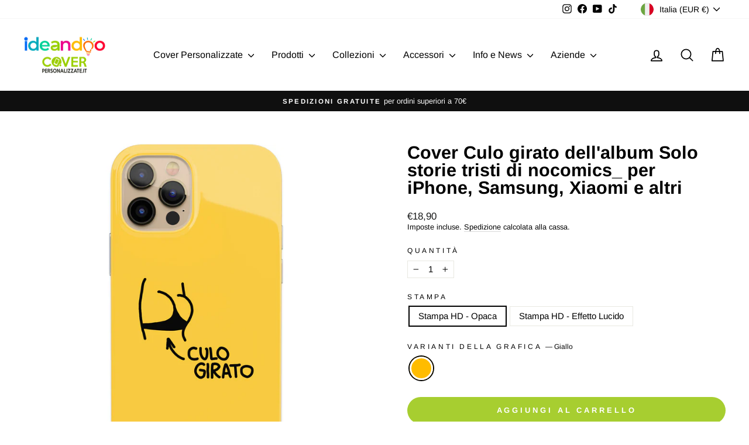

--- FILE ---
content_type: text/html; charset=utf-8
request_url: https://coverpersonalizzate.it/products/nocomics_-solo-storie-tristi-culo-girato-giallo
body_size: 46774
content:
<!doctype html>
<html class="no-js" lang="it" dir="ltr">
<head>


  <meta name="google-site-verification" content="bTTL7jKlVZ-vHM72m57-Gi14BmmfITMDjL0wQjGXeK0" />
  <meta charset="utf-8">
  <meta http-equiv="X-UA-Compatible" content="IE=edge,chrome=1">
  <meta name="viewport" content="width=device-width,initial-scale=1">
  <meta name="theme-color" content="#a7ce30">
  <link rel="canonical" href="https://coverpersonalizzate.it/products/nocomics_-solo-storie-tristi-culo-girato-giallo">
  <link rel="preconnect" href="https://cdn.shopify.com" crossorigin>
  <link rel="preconnect" href="https://fonts.shopifycdn.com" crossorigin>
  <link rel="dns-prefetch" href="https://productreviews.shopifycdn.com">
  <link rel="dns-prefetch" href="https://ajax.googleapis.com">
  <link rel="dns-prefetch" href="https://maps.googleapis.com">
  <link rel="dns-prefetch" href="https://maps.gstatic.com"><link rel="shortcut icon" href="//coverpersonalizzate.it/cdn/shop/files/favicon_32x32.png?v=1625735407" type="image/png" /><title>Cover Culo girato dell&#39;album Solo storie tristi di nocomics_ per iPhon
&ndash; Coverpersonalizzate.it - Ideandoo
</title>
<meta name="description" content="Ecco qui la grafica: Culo girato di nocomics_ è disponibile per oltre 300 modelli di smartphone e arriverà a casa tue in 48 ore!è Disponibile una confezione regalo!"><meta property="og:site_name" content="Coverpersonalizzate.it - Ideandoo">
  <meta property="og:url" content="https://coverpersonalizzate.it/products/nocomics_-solo-storie-tristi-culo-girato-giallo">
  <meta property="og:title" content="Cover Culo girato dell&#39;album Solo storie tristi di nocomics_ per iPhone, Samsung, Xiaomi e altri">
  <meta property="og:type" content="product">
  <meta property="og:description" content="Ecco qui la grafica: Culo girato di nocomics_ è disponibile per oltre 300 modelli di smartphone e arriverà a casa tue in 48 ore!è Disponibile una confezione regalo!"><meta property="og:image" content="http://coverpersonalizzate.it/cdn/shop/products/image-01_916c2e30-d6e1-4297-99c7-584b62434435.jpg?v=1682342832">
    <meta property="og:image:secure_url" content="https://coverpersonalizzate.it/cdn/shop/products/image-01_916c2e30-d6e1-4297-99c7-584b62434435.jpg?v=1682342832">
    <meta property="og:image:width" content="1500">
    <meta property="og:image:height" content="1500"><meta name="twitter:site" content="@">
  <meta name="twitter:card" content="summary_large_image">
  <meta name="twitter:title" content="Cover Culo girato dell'album Solo storie tristi di nocomics_ per iPhone, Samsung, Xiaomi e altri">
  <meta name="twitter:description" content="Ecco qui la grafica: Culo girato di nocomics_ è disponibile per oltre 300 modelli di smartphone e arriverà a casa tue in 48 ore!è Disponibile una confezione regalo!">
<style data-shopify>@font-face {
  font-family: Arimo;
  font-weight: 700;
  font-style: normal;
  font-display: swap;
  src: url("//coverpersonalizzate.it/cdn/fonts/arimo/arimo_n7.1d2d0638e6a1228d86beb0e10006e3280ccb2d04.woff2") format("woff2"),
       url("//coverpersonalizzate.it/cdn/fonts/arimo/arimo_n7.f4b9139e8eac4a17b38b8707044c20f54c3be479.woff") format("woff");
}

  @font-face {
  font-family: Arimo;
  font-weight: 400;
  font-style: normal;
  font-display: swap;
  src: url("//coverpersonalizzate.it/cdn/fonts/arimo/arimo_n4.a7efb558ca22d2002248bbe6f302a98edee38e35.woff2") format("woff2"),
       url("//coverpersonalizzate.it/cdn/fonts/arimo/arimo_n4.0da809f7d1d5ede2a73be7094ac00741efdb6387.woff") format("woff");
}


  @font-face {
  font-family: Arimo;
  font-weight: 600;
  font-style: normal;
  font-display: swap;
  src: url("//coverpersonalizzate.it/cdn/fonts/arimo/arimo_n6.9c18b0befd86597f319b7d7f925727d04c262b32.woff2") format("woff2"),
       url("//coverpersonalizzate.it/cdn/fonts/arimo/arimo_n6.422bf6679b81a8bfb1b25d19299a53688390c2b9.woff") format("woff");
}

  @font-face {
  font-family: Arimo;
  font-weight: 400;
  font-style: italic;
  font-display: swap;
  src: url("//coverpersonalizzate.it/cdn/fonts/arimo/arimo_i4.438ddb21a1b98c7230698d70dc1a21df235701b2.woff2") format("woff2"),
       url("//coverpersonalizzate.it/cdn/fonts/arimo/arimo_i4.0e1908a0dc1ec32fabb5a03a0c9ee2083f82e3d7.woff") format("woff");
}

  @font-face {
  font-family: Arimo;
  font-weight: 600;
  font-style: italic;
  font-display: swap;
  src: url("//coverpersonalizzate.it/cdn/fonts/arimo/arimo_i6.f0bf3dae51f72fa5b2cefdfe865a6fbb7701a14c.woff2") format("woff2"),
       url("//coverpersonalizzate.it/cdn/fonts/arimo/arimo_i6.3489f579170784cd222ed21c14f1e8f1a3c0d044.woff") format("woff");
}

</style><link href="//coverpersonalizzate.it/cdn/shop/t/22/assets/theme.css?v=57583660671092389271695911665" rel="stylesheet" type="text/css" media="all" />
<style data-shopify>:root {
    --typeHeaderPrimary: Arimo;
    --typeHeaderFallback: sans-serif;
    --typeHeaderSize: 36px;
    --typeHeaderWeight: 700;
    --typeHeaderLineHeight: 1;
    --typeHeaderSpacing: 0.0em;

    --typeBasePrimary:Arimo;
    --typeBaseFallback:sans-serif;
    --typeBaseSize: 15px;
    --typeBaseWeight: 400;
    --typeBaseSpacing: 0.0em;
    --typeBaseLineHeight: 1.2;
    --typeBaselineHeightMinus01: 1.1;

    --typeCollectionTitle: 18px;

    --iconWeight: 4px;
    --iconLinecaps: round;

    
        --buttonRadius: 50px;
    

    --colorGridOverlayOpacity: 0.1;
    }

    .placeholder-content {
    background-image: linear-gradient(100deg, #ffffff 40%, #f7f7f7 63%, #ffffff 79%);
    }</style><script>
    document.documentElement.className = document.documentElement.className.replace('no-js', 'js');

    window.theme = window.theme || {};
    theme.routes = {
      home: "/",
      cart: "/cart.js",
      cartPage: "/cart",
      cartAdd: "/cart/add.js",
      cartChange: "/cart/change.js",
      search: "/search",
      predictiveSearch: "/search/suggest"
    };
    theme.strings = {
      soldOut: "Esaurito",
      unavailable: "Non disponibile",
      inStockLabel: "In magazzino, pronto per la spedizione",
      oneStockLabel: "Magazzino basso, [count] articolo rimasto",
      otherStockLabel: "Magazzino basso, [count] articoli rimasti",
      willNotShipUntil: "Pronto per la spedizione [date]",
      willBeInStockAfter: "Di nuovo in magazzino [date]",
      waitingForStock: "Inventario in arrivo",
      savePrice: "Salva [saved_amount]",
      cartEmpty: "Il tuo carrello è attualmente vuoto.",
      cartTermsConfirmation: "Devi accettare i termini e le condizioni di vendita per procedere al pagamento",
      searchCollections: "Collezioni",
      searchPages: "Pagine",
      searchArticles: "Articoli",
      productFrom: "da ",
      maxQuantity: "Puoi solo avere [quantity] di [title] nel tuo carrello."
    };
    theme.settings = {
      cartType: "page",
      isCustomerTemplate: false,
      moneyFormat: "€{{amount_with_comma_separator}}",
      saveType: "percent",
      productImageSize: "square",
      productImageCover: false,
      predictiveSearch: true,
      predictiveSearchType: null,
      predictiveSearchVendor: false,
      predictiveSearchPrice: true,
      quickView: false,
      themeName: 'Impulse',
      themeVersion: "7.3.4"
    };
  </script>

  <script>window.performance && window.performance.mark && window.performance.mark('shopify.content_for_header.start');</script><meta name="google-site-verification" content="bTTL7jKlVZ-vHM72m57-Gi14BmmfITMDjL0wQjGXeK0">
<meta name="facebook-domain-verification" content="doyefi096gx7lztrelgxr6lmb41hbw">
<meta id="shopify-digital-wallet" name="shopify-digital-wallet" content="/57236783282/digital_wallets/dialog">
<meta name="shopify-checkout-api-token" content="c22706c2c86086e0e92e17a8720c47ad">
<meta id="in-context-paypal-metadata" data-shop-id="57236783282" data-venmo-supported="false" data-environment="production" data-locale="it_IT" data-paypal-v4="true" data-currency="EUR">
<link rel="alternate" hreflang="x-default" href="https://coverpersonalizzate.it/products/nocomics_-solo-storie-tristi-culo-girato-giallo">
<link rel="alternate" hreflang="it" href="https://coverpersonalizzate.it/products/nocomics_-solo-storie-tristi-culo-girato-giallo">
<link rel="alternate" hreflang="it-ES" href="https://ideandoo.es/products/nocomics_-solo-storie-tristi-culo-girato-giallo">
<link rel="alternate" hreflang="it-FR" href="https://ideandoo.fr/products/nocomics_-solo-storie-tristi-culo-girato-giallo">
<link rel="alternate" hreflang="it-GB" href="https://ideandoo.co.uk/products/nocomics_-solo-storie-tristi-culo-girato-giallo">
<link rel="alternate" hreflang="it-DE" href="https://ideandoo.de/products/nocomics_-solo-storie-tristi-culo-girato-giallo">
<link rel="alternate" type="application/json+oembed" href="https://coverpersonalizzate.it/products/nocomics_-solo-storie-tristi-culo-girato-giallo.oembed">
<script async="async" src="/checkouts/internal/preloads.js?locale=it-IT"></script>
<link rel="preconnect" href="https://shop.app" crossorigin="anonymous">
<script async="async" src="https://shop.app/checkouts/internal/preloads.js?locale=it-IT&shop_id=57236783282" crossorigin="anonymous"></script>
<script id="apple-pay-shop-capabilities" type="application/json">{"shopId":57236783282,"countryCode":"IT","currencyCode":"EUR","merchantCapabilities":["supports3DS"],"merchantId":"gid:\/\/shopify\/Shop\/57236783282","merchantName":"Coverpersonalizzate.it - Ideandoo","requiredBillingContactFields":["postalAddress","email","phone"],"requiredShippingContactFields":["postalAddress","email","phone"],"shippingType":"shipping","supportedNetworks":["visa","maestro","masterCard","amex"],"total":{"type":"pending","label":"Coverpersonalizzate.it - Ideandoo","amount":"1.00"},"shopifyPaymentsEnabled":true,"supportsSubscriptions":true}</script>
<script id="shopify-features" type="application/json">{"accessToken":"c22706c2c86086e0e92e17a8720c47ad","betas":["rich-media-storefront-analytics"],"domain":"coverpersonalizzate.it","predictiveSearch":true,"shopId":57236783282,"locale":"it"}</script>
<script>var Shopify = Shopify || {};
Shopify.shop = "cover-personalizzate-mycd.myshopify.com";
Shopify.locale = "it";
Shopify.currency = {"active":"EUR","rate":"1.0"};
Shopify.country = "IT";
Shopify.theme = {"name":"Shover-custom-v.2.27042023","id":148864434500,"schema_name":"Impulse","schema_version":"7.3.4","theme_store_id":857,"role":"main"};
Shopify.theme.handle = "null";
Shopify.theme.style = {"id":null,"handle":null};
Shopify.cdnHost = "coverpersonalizzate.it/cdn";
Shopify.routes = Shopify.routes || {};
Shopify.routes.root = "/";</script>
<script type="module">!function(o){(o.Shopify=o.Shopify||{}).modules=!0}(window);</script>
<script>!function(o){function n(){var o=[];function n(){o.push(Array.prototype.slice.apply(arguments))}return n.q=o,n}var t=o.Shopify=o.Shopify||{};t.loadFeatures=n(),t.autoloadFeatures=n()}(window);</script>
<script>
  window.ShopifyPay = window.ShopifyPay || {};
  window.ShopifyPay.apiHost = "shop.app\/pay";
  window.ShopifyPay.redirectState = null;
</script>
<script id="shop-js-analytics" type="application/json">{"pageType":"product"}</script>
<script defer="defer" async type="module" src="//coverpersonalizzate.it/cdn/shopifycloud/shop-js/modules/v2/client.init-shop-cart-sync_x8TrURgt.it.esm.js"></script>
<script defer="defer" async type="module" src="//coverpersonalizzate.it/cdn/shopifycloud/shop-js/modules/v2/chunk.common_BMf091Dh.esm.js"></script>
<script defer="defer" async type="module" src="//coverpersonalizzate.it/cdn/shopifycloud/shop-js/modules/v2/chunk.modal_Ccb5hpjc.esm.js"></script>
<script type="module">
  await import("//coverpersonalizzate.it/cdn/shopifycloud/shop-js/modules/v2/client.init-shop-cart-sync_x8TrURgt.it.esm.js");
await import("//coverpersonalizzate.it/cdn/shopifycloud/shop-js/modules/v2/chunk.common_BMf091Dh.esm.js");
await import("//coverpersonalizzate.it/cdn/shopifycloud/shop-js/modules/v2/chunk.modal_Ccb5hpjc.esm.js");

  window.Shopify.SignInWithShop?.initShopCartSync?.({"fedCMEnabled":true,"windoidEnabled":true});

</script>
<script>
  window.Shopify = window.Shopify || {};
  if (!window.Shopify.featureAssets) window.Shopify.featureAssets = {};
  window.Shopify.featureAssets['shop-js'] = {"shop-cart-sync":["modules/v2/client.shop-cart-sync_D7vJUGKr.it.esm.js","modules/v2/chunk.common_BMf091Dh.esm.js","modules/v2/chunk.modal_Ccb5hpjc.esm.js"],"init-fed-cm":["modules/v2/client.init-fed-cm_BXv35qgo.it.esm.js","modules/v2/chunk.common_BMf091Dh.esm.js","modules/v2/chunk.modal_Ccb5hpjc.esm.js"],"init-shop-email-lookup-coordinator":["modules/v2/client.init-shop-email-lookup-coordinator_DzDw3Uhh.it.esm.js","modules/v2/chunk.common_BMf091Dh.esm.js","modules/v2/chunk.modal_Ccb5hpjc.esm.js"],"init-windoid":["modules/v2/client.init-windoid_DlvsVjNy.it.esm.js","modules/v2/chunk.common_BMf091Dh.esm.js","modules/v2/chunk.modal_Ccb5hpjc.esm.js"],"shop-button":["modules/v2/client.shop-button_C3Wyia3L.it.esm.js","modules/v2/chunk.common_BMf091Dh.esm.js","modules/v2/chunk.modal_Ccb5hpjc.esm.js"],"shop-cash-offers":["modules/v2/client.shop-cash-offers_k-bSj52U.it.esm.js","modules/v2/chunk.common_BMf091Dh.esm.js","modules/v2/chunk.modal_Ccb5hpjc.esm.js"],"shop-toast-manager":["modules/v2/client.shop-toast-manager_CSPYl6Cc.it.esm.js","modules/v2/chunk.common_BMf091Dh.esm.js","modules/v2/chunk.modal_Ccb5hpjc.esm.js"],"init-shop-cart-sync":["modules/v2/client.init-shop-cart-sync_x8TrURgt.it.esm.js","modules/v2/chunk.common_BMf091Dh.esm.js","modules/v2/chunk.modal_Ccb5hpjc.esm.js"],"init-customer-accounts-sign-up":["modules/v2/client.init-customer-accounts-sign-up_Cwe1qxzn.it.esm.js","modules/v2/client.shop-login-button_ac2IzQ_G.it.esm.js","modules/v2/chunk.common_BMf091Dh.esm.js","modules/v2/chunk.modal_Ccb5hpjc.esm.js"],"pay-button":["modules/v2/client.pay-button_kRwyK07L.it.esm.js","modules/v2/chunk.common_BMf091Dh.esm.js","modules/v2/chunk.modal_Ccb5hpjc.esm.js"],"init-customer-accounts":["modules/v2/client.init-customer-accounts_jLRjuLQ2.it.esm.js","modules/v2/client.shop-login-button_ac2IzQ_G.it.esm.js","modules/v2/chunk.common_BMf091Dh.esm.js","modules/v2/chunk.modal_Ccb5hpjc.esm.js"],"avatar":["modules/v2/client.avatar_BTnouDA3.it.esm.js"],"init-shop-for-new-customer-accounts":["modules/v2/client.init-shop-for-new-customer-accounts_ClZzYg6g.it.esm.js","modules/v2/client.shop-login-button_ac2IzQ_G.it.esm.js","modules/v2/chunk.common_BMf091Dh.esm.js","modules/v2/chunk.modal_Ccb5hpjc.esm.js"],"shop-follow-button":["modules/v2/client.shop-follow-button_DrIHux4Q.it.esm.js","modules/v2/chunk.common_BMf091Dh.esm.js","modules/v2/chunk.modal_Ccb5hpjc.esm.js"],"checkout-modal":["modules/v2/client.checkout-modal_xEqZMhS3.it.esm.js","modules/v2/chunk.common_BMf091Dh.esm.js","modules/v2/chunk.modal_Ccb5hpjc.esm.js"],"shop-login-button":["modules/v2/client.shop-login-button_ac2IzQ_G.it.esm.js","modules/v2/chunk.common_BMf091Dh.esm.js","modules/v2/chunk.modal_Ccb5hpjc.esm.js"],"lead-capture":["modules/v2/client.lead-capture_TxS39yFf.it.esm.js","modules/v2/chunk.common_BMf091Dh.esm.js","modules/v2/chunk.modal_Ccb5hpjc.esm.js"],"shop-login":["modules/v2/client.shop-login_D4y7B51r.it.esm.js","modules/v2/chunk.common_BMf091Dh.esm.js","modules/v2/chunk.modal_Ccb5hpjc.esm.js"],"payment-terms":["modules/v2/client.payment-terms_BfEgpMb9.it.esm.js","modules/v2/chunk.common_BMf091Dh.esm.js","modules/v2/chunk.modal_Ccb5hpjc.esm.js"]};
</script>
<script>(function() {
  var isLoaded = false;
  function asyncLoad() {
    if (isLoaded) return;
    isLoaded = true;
    var urls = ["https:\/\/portal.zakeke.com\/Scripts\/integration\/shopify\/product.js?shop=cover-personalizzate-mycd.myshopify.com","https:\/\/app.posterlyapp.io\/redirector.js?shop=cover-personalizzate-mycd.myshopify.com","https:\/\/d1639lhkj5l89m.cloudfront.net\/js\/storefront\/uppromote.js?shop=cover-personalizzate-mycd.myshopify.com"];
    for (var i = 0; i < urls.length; i++) {
      var s = document.createElement('script');
      s.type = 'text/javascript';
      s.async = true;
      s.src = urls[i];
      var x = document.getElementsByTagName('script')[0];
      x.parentNode.insertBefore(s, x);
    }
  };
  if(window.attachEvent) {
    window.attachEvent('onload', asyncLoad);
  } else {
    window.addEventListener('load', asyncLoad, false);
  }
})();</script>
<script id="__st">var __st={"a":57236783282,"offset":3600,"reqid":"c531c862-9ad3-468b-98d4-1d7031885221-1769967471","pageurl":"coverpersonalizzate.it\/products\/nocomics_-solo-storie-tristi-culo-girato-giallo","u":"e549b65f9a5e","p":"product","rtyp":"product","rid":8488393277764};</script>
<script>window.ShopifyPaypalV4VisibilityTracking = true;</script>
<script id="captcha-bootstrap">!function(){'use strict';const t='contact',e='account',n='new_comment',o=[[t,t],['blogs',n],['comments',n],[t,'customer']],c=[[e,'customer_login'],[e,'guest_login'],[e,'recover_customer_password'],[e,'create_customer']],r=t=>t.map((([t,e])=>`form[action*='/${t}']:not([data-nocaptcha='true']) input[name='form_type'][value='${e}']`)).join(','),a=t=>()=>t?[...document.querySelectorAll(t)].map((t=>t.form)):[];function s(){const t=[...o],e=r(t);return a(e)}const i='password',u='form_key',d=['recaptcha-v3-token','g-recaptcha-response','h-captcha-response',i],f=()=>{try{return window.sessionStorage}catch{return}},m='__shopify_v',_=t=>t.elements[u];function p(t,e,n=!1){try{const o=window.sessionStorage,c=JSON.parse(o.getItem(e)),{data:r}=function(t){const{data:e,action:n}=t;return t[m]||n?{data:e,action:n}:{data:t,action:n}}(c);for(const[e,n]of Object.entries(r))t.elements[e]&&(t.elements[e].value=n);n&&o.removeItem(e)}catch(o){console.error('form repopulation failed',{error:o})}}const l='form_type',E='cptcha';function T(t){t.dataset[E]=!0}const w=window,h=w.document,L='Shopify',v='ce_forms',y='captcha';let A=!1;((t,e)=>{const n=(g='f06e6c50-85a8-45c8-87d0-21a2b65856fe',I='https://cdn.shopify.com/shopifycloud/storefront-forms-hcaptcha/ce_storefront_forms_captcha_hcaptcha.v1.5.2.iife.js',D={infoText:'Protetto da hCaptcha',privacyText:'Privacy',termsText:'Termini'},(t,e,n)=>{const o=w[L][v],c=o.bindForm;if(c)return c(t,g,e,D).then(n);var r;o.q.push([[t,g,e,D],n]),r=I,A||(h.body.append(Object.assign(h.createElement('script'),{id:'captcha-provider',async:!0,src:r})),A=!0)});var g,I,D;w[L]=w[L]||{},w[L][v]=w[L][v]||{},w[L][v].q=[],w[L][y]=w[L][y]||{},w[L][y].protect=function(t,e){n(t,void 0,e),T(t)},Object.freeze(w[L][y]),function(t,e,n,w,h,L){const[v,y,A,g]=function(t,e,n){const i=e?o:[],u=t?c:[],d=[...i,...u],f=r(d),m=r(i),_=r(d.filter((([t,e])=>n.includes(e))));return[a(f),a(m),a(_),s()]}(w,h,L),I=t=>{const e=t.target;return e instanceof HTMLFormElement?e:e&&e.form},D=t=>v().includes(t);t.addEventListener('submit',(t=>{const e=I(t);if(!e)return;const n=D(e)&&!e.dataset.hcaptchaBound&&!e.dataset.recaptchaBound,o=_(e),c=g().includes(e)&&(!o||!o.value);(n||c)&&t.preventDefault(),c&&!n&&(function(t){try{if(!f())return;!function(t){const e=f();if(!e)return;const n=_(t);if(!n)return;const o=n.value;o&&e.removeItem(o)}(t);const e=Array.from(Array(32),(()=>Math.random().toString(36)[2])).join('');!function(t,e){_(t)||t.append(Object.assign(document.createElement('input'),{type:'hidden',name:u})),t.elements[u].value=e}(t,e),function(t,e){const n=f();if(!n)return;const o=[...t.querySelectorAll(`input[type='${i}']`)].map((({name:t})=>t)),c=[...d,...o],r={};for(const[a,s]of new FormData(t).entries())c.includes(a)||(r[a]=s);n.setItem(e,JSON.stringify({[m]:1,action:t.action,data:r}))}(t,e)}catch(e){console.error('failed to persist form',e)}}(e),e.submit())}));const S=(t,e)=>{t&&!t.dataset[E]&&(n(t,e.some((e=>e===t))),T(t))};for(const o of['focusin','change'])t.addEventListener(o,(t=>{const e=I(t);D(e)&&S(e,y())}));const B=e.get('form_key'),M=e.get(l),P=B&&M;t.addEventListener('DOMContentLoaded',(()=>{const t=y();if(P)for(const e of t)e.elements[l].value===M&&p(e,B);[...new Set([...A(),...v().filter((t=>'true'===t.dataset.shopifyCaptcha))])].forEach((e=>S(e,t)))}))}(h,new URLSearchParams(w.location.search),n,t,e,['guest_login'])})(!0,!0)}();</script>
<script integrity="sha256-4kQ18oKyAcykRKYeNunJcIwy7WH5gtpwJnB7kiuLZ1E=" data-source-attribution="shopify.loadfeatures" defer="defer" src="//coverpersonalizzate.it/cdn/shopifycloud/storefront/assets/storefront/load_feature-a0a9edcb.js" crossorigin="anonymous"></script>
<script crossorigin="anonymous" defer="defer" src="//coverpersonalizzate.it/cdn/shopifycloud/storefront/assets/shopify_pay/storefront-65b4c6d7.js?v=20250812"></script>
<script data-source-attribution="shopify.dynamic_checkout.dynamic.init">var Shopify=Shopify||{};Shopify.PaymentButton=Shopify.PaymentButton||{isStorefrontPortableWallets:!0,init:function(){window.Shopify.PaymentButton.init=function(){};var t=document.createElement("script");t.src="https://coverpersonalizzate.it/cdn/shopifycloud/portable-wallets/latest/portable-wallets.it.js",t.type="module",document.head.appendChild(t)}};
</script>
<script data-source-attribution="shopify.dynamic_checkout.buyer_consent">
  function portableWalletsHideBuyerConsent(e){var t=document.getElementById("shopify-buyer-consent"),n=document.getElementById("shopify-subscription-policy-button");t&&n&&(t.classList.add("hidden"),t.setAttribute("aria-hidden","true"),n.removeEventListener("click",e))}function portableWalletsShowBuyerConsent(e){var t=document.getElementById("shopify-buyer-consent"),n=document.getElementById("shopify-subscription-policy-button");t&&n&&(t.classList.remove("hidden"),t.removeAttribute("aria-hidden"),n.addEventListener("click",e))}window.Shopify?.PaymentButton&&(window.Shopify.PaymentButton.hideBuyerConsent=portableWalletsHideBuyerConsent,window.Shopify.PaymentButton.showBuyerConsent=portableWalletsShowBuyerConsent);
</script>
<script data-source-attribution="shopify.dynamic_checkout.cart.bootstrap">document.addEventListener("DOMContentLoaded",(function(){function t(){return document.querySelector("shopify-accelerated-checkout-cart, shopify-accelerated-checkout")}if(t())Shopify.PaymentButton.init();else{new MutationObserver((function(e,n){t()&&(Shopify.PaymentButton.init(),n.disconnect())})).observe(document.body,{childList:!0,subtree:!0})}}));
</script>
<script id='scb4127' type='text/javascript' async='' src='https://coverpersonalizzate.it/cdn/shopifycloud/privacy-banner/storefront-banner.js'></script><link id="shopify-accelerated-checkout-styles" rel="stylesheet" media="screen" href="https://coverpersonalizzate.it/cdn/shopifycloud/portable-wallets/latest/accelerated-checkout-backwards-compat.css" crossorigin="anonymous">
<style id="shopify-accelerated-checkout-cart">
        #shopify-buyer-consent {
  margin-top: 1em;
  display: inline-block;
  width: 100%;
}

#shopify-buyer-consent.hidden {
  display: none;
}

#shopify-subscription-policy-button {
  background: none;
  border: none;
  padding: 0;
  text-decoration: underline;
  font-size: inherit;
  cursor: pointer;
}

#shopify-subscription-policy-button::before {
  box-shadow: none;
}

      </style>

<script>window.performance && window.performance.mark && window.performance.mark('shopify.content_for_header.end');</script>
<script>window.BOLD = window.BOLD || {};
    window.BOLD.common = window.BOLD.common || {};
    window.BOLD.common.Shopify = window.BOLD.common.Shopify || {};
    window.BOLD.common.Shopify.shop = {
      domain: 'coverpersonalizzate.it',
      permanent_domain: 'cover-personalizzate-mycd.myshopify.com',
      url: 'https://coverpersonalizzate.it',
      secure_url: 'https://coverpersonalizzate.it',money_format: "€{{amount_with_comma_separator}}",currency: "EUR"
    };
    window.BOLD.common.Shopify.customer = {
      id: null,
      tags: null,
    };
    window.BOLD.common.Shopify.cart = {"note":null,"attributes":{},"original_total_price":0,"total_price":0,"total_discount":0,"total_weight":0.0,"item_count":0,"items":[],"requires_shipping":false,"currency":"EUR","items_subtotal_price":0,"cart_level_discount_applications":[],"checkout_charge_amount":0};
    window.BOLD.common.template = 'product';window.BOLD.common.Shopify.formatMoney = function(money, format) {
        function n(t, e) {
            return "undefined" == typeof t ? e : t
        }
        function r(t, e, r, i) {
            if (e = n(e, 2),
                r = n(r, ","),
                i = n(i, "."),
            isNaN(t) || null == t)
                return 0;
            t = (t / 100).toFixed(e);
            var o = t.split(".")
                , a = o[0].replace(/(\d)(?=(\d\d\d)+(?!\d))/g, "$1" + r)
                , s = o[1] ? i + o[1] : "";
            return a + s
        }
        "string" == typeof money && (money = money.replace(".", ""));
        var i = ""
            , o = /\{\{\s*(\w+)\s*\}\}/
            , a = format || window.BOLD.common.Shopify.shop.money_format || window.Shopify.money_format || "$ {{ amount }}";
        switch (a.match(o)[1]) {
            case "amount":
                i = r(money, 2, ",", ".");
                break;
            case "amount_no_decimals":
                i = r(money, 0, ",", ".");
                break;
            case "amount_with_comma_separator":
                i = r(money, 2, ".", ",");
                break;
            case "amount_no_decimals_with_comma_separator":
                i = r(money, 0, ".", ",");
                break;
            case "amount_with_space_separator":
                i = r(money, 2, " ", ",");
                break;
            case "amount_no_decimals_with_space_separator":
                i = r(money, 0, " ", ",");
                break;
            case "amount_with_apostrophe_separator":
                i = r(money, 2, "'", ".");
                break;
        }
        return a.replace(o, i);
    };
    window.BOLD.common.Shopify.saveProduct = function (handle, product) {
      if (typeof handle === 'string' && typeof window.BOLD.common.Shopify.products[handle] === 'undefined') {
        if (typeof product === 'number') {
          window.BOLD.common.Shopify.handles[product] = handle;
          product = { id: product };
        }
        window.BOLD.common.Shopify.products[handle] = product;
      }
    };
    window.BOLD.common.Shopify.saveVariant = function (variant_id, variant) {
      if (typeof variant_id === 'number' && typeof window.BOLD.common.Shopify.variants[variant_id] === 'undefined') {
        window.BOLD.common.Shopify.variants[variant_id] = variant;
      }
    };window.BOLD.common.Shopify.products = window.BOLD.common.Shopify.products || {};
    window.BOLD.common.Shopify.variants = window.BOLD.common.Shopify.variants || {};
    window.BOLD.common.Shopify.handles = window.BOLD.common.Shopify.handles || {};window.BOLD.common.Shopify.saveProduct("nocomics_-solo-storie-tristi-culo-girato-giallo", 8488393277764);window.BOLD.common.Shopify.saveVariant(46550464463172, { product_id: 8488393277764, product_handle: "nocomics_-solo-storie-tristi-culo-girato-giallo", price: 1890, group_id: '', csp_metafield: {}});window.BOLD.common.Shopify.saveVariant(46550464495940, { product_id: 8488393277764, product_handle: "nocomics_-solo-storie-tristi-culo-girato-giallo", price: 2480, group_id: '', csp_metafield: {}});window.BOLD.apps_installed = {"Product Options":2} || {};window.BOLD.common.Shopify.metafields = window.BOLD.common.Shopify.metafields || {};window.BOLD.common.Shopify.metafields["bold_rp"] = {};window.BOLD.common.Shopify.metafields["bold_csp_defaults"] = {};window.BOLD.common.cacheParams = window.BOLD.common.cacheParams || {};
</script><script>
    window.BOLD.common.cacheParams.options = 1769427078;
</script>
<link href="//coverpersonalizzate.it/cdn/shop/t/22/assets/bold-options.css?v=116076407416706882081683640302" rel="stylesheet" type="text/css" media="all" />
<script src="https://options.shopapps.site/js/options.js" type="text/javascript"></script>
  

  <script src="//coverpersonalizzate.it/cdn/shop/t/22/assets/vendor-scripts-v11.js" defer="defer"></script><link rel="stylesheet" href="//coverpersonalizzate.it/cdn/shop/t/22/assets/country-flags.css"><script src="//coverpersonalizzate.it/cdn/shop/t/22/assets/theme.js?v=137436199022560166481683214367" defer="defer"></script>

  <!-- Google Tag Manager -->
<script>
window.dataLayer = window.dataLayer || [];
</script>
<script>(function(w,d,s,l,i){w[l]=w[l]||[];w[l].push({'gtm.start':
new Date().getTime(),event:'gtm.js'});var f=d.getElementsByTagName(s)[0],
j=d.createElement(s),dl=l!='dataLayer'?'&l='+l:'';j.async=true;j.src=
'https://www.googletagmanager.com/gtm.js?id='+i+dl;f.parentNode.insertBefore(j,f);
})(window,document,'script','dataLayer','GTM-T597JJ3');</script>
<!-- End Google Tag Manager -->
<!-- BEGIN app block: shopify://apps/wrapped/blocks/app-embed/1714fc7d-e525-4a14-8c3e-1b6ed95734c5 --><script type="module" src="https://cdn.shopify.com/storefront/web-components.js"></script>
<!-- BEGIN app snippet: app-embed.settings --><script type="text/javascript">
  window.Wrapped = { ...window.Wrapped };
  window.Wrapped.options = {"product":{"settings":{"optionMode":"advanced","visibilityTag":"wrapped:disabled","giftMessage":false,"giftMessageMaxChars":250,"giftSender":false,"giftReceiver":false,"giftMessageRequired":false,"giftSenderRequired":false,"giftReceiverRequired":false,"giftMessageEmoji":true,"giftSenderEmoji":true,"giftReceiverEmoji":true,"giftOptionLabels":{"primary":"Select a gift option"},"giftCheckboxLabels":{"primary":"🎁 Confezione regalo"},"giftMessageLabels":{"primary":"Aggiungi un messaggio regalo personalizzato al tuo ordine:"},"giftMessagePlaceholderLabels":{"primary":"Write your message here..."},"giftSenderLabels":{"primary":"Mittente:"},"giftSenderPlaceholderLabels":{"primary":"Sender name"},"giftReceiverLabels":{"primary":"Destinatario:"},"giftReceiverPlaceholderLabels":{"primary":"Receiver name"},"saveLabels":{"primary":"Save"},"removeLabels":{"primary":"Remove"},"unavailableLabels":{"primary":"Unavailable"},"visibilityHelperLabels":{"primary":"Unavailable for one or more items in your cart"},"requiredFieldLabels":{"primary":"Please fill out this field."},"emojiFieldLabels":{"primary":"Emoji characters are not permitted."},"ordersLimitReached":false,"multipleGiftVariants":true},"datafields":{"checkbox":"Gift Wrap","message":"Gift Message","sender":"Gift Sender","receiver":"Gift Receiver","variant":"Gift Option"},"product":{"handle":"gift-wrap","image":"https:\/\/cdn.shopify.com\/s\/files\/1\/0572\/3678\/3282\/products\/gift-pack_600x600.jpg?v=1668158134","priceMode":"quantity","hiddenInventory":false,"hiddenVisibility":false,"variantPricingPaid":true,"variantPricingFree":false,"bundles":false,"id":7518390419634,"gid":"gid:\/\/shopify\/Product\/7518390419634","variants":[{"availableForSale":true,"title":"Cartoncino decorato","price":2.9,"id":42569457959090,"imageSrc":null,"boxItemLimit":"2","boxWeightLimit":"3.0"}]},"blocks":[{"id":"82d66f3c-0514-4d31-9012-d7e61b73ef66","blockType":"cart_page","modal":false,"pricing":true,"refresh":true,"primaryCheckbox":true,"previewImage":false,"variantAppearance":"menu","labels":{"primary":null},"targets":{"130239529138":{"id":"985a1d15-c9ba-4c1b-bb54-c6f6a83f2508","selector":"main form[action*=\"\/cart\"] div.cart__item div.cart__item-title","repositionedByDeveloper":false,"position":"beforeend","action":"cart:build","actionDeveloper":null,"actionType":"event","actionTypeDeveloper":null,"formTarget":null},"148864434500":{"id":"f37b93ee-ed03-4219-bf21-c82bfe083caf","selector":"main form[action*=\"\/cart\"] div.cart__item div.cart__item-title","repositionedByDeveloper":false,"position":"beforeend","action":"cart:build","actionDeveloper":null,"actionType":"event","actionTypeDeveloper":null,"formTarget":null}}}]}};
  window.Wrapped.settings = {"activated":true,"debug":false,"scripts":null,"styles":null,"skipFetchInterceptor":false,"skipXhrInterceptor":false,"token":"211ba3e0eb0a94d8e09c5a179c634c17"};
  window.Wrapped.settings.block = {"extension_background_primary_color":"#ffffff","extension_background_secondary_color":"#f3f3f3","extension_border_color":"rgba(0,0,0,0)","border_width":1,"border_radius":0,"spacing_scale":"--wrapped-spacing-scale-base","hover_style":"--wrapped-hover-style-light","font_color":"#000000","font_secondary_color":"#333333","font_scale":100,"form_element_text_color":"#333333","background_color":"#ffffff","border_color":"#000000","checkbox_radio_color":"rgba(0,0,0,0)","primary_button_text":"#ffffff","primary_button_surface":"#000000","primary_button_border":"rgba(0,0,0,0)","secondary_button_text":"#333333","secondary_button_surface":"#0000000f","secondary_button_border":"rgba(0,0,0,0)","media_fit":"fill","gift_thumbnail_size":60,"gift_thumbnail_position":"--wrapped-thumbnail-position-start"};
  window.Wrapped.settings.market = null;

  
    window.Wrapped.selectedProductId = 8488393277764;
    window.Wrapped.selectedVariantId = 46550464463172;
  if (window.Wrapped.settings.debug) {
    const logStyle = 'background-color:black;color:#ffc863;font-size:12px;font-weight:400;padding:12px;border-radius:10px;'
    console.log('%c Gift options by Wrapped | Learn more at https://apps.shopify.com/wrapped', logStyle)
    console.debug('[wrapped:booting]', window.Wrapped)
  }
</script>
<!-- END app snippet --><!-- BEGIN app snippet: app-embed.styles -->
<style type="text/css">
:root {
  --wrapped-background-color: #ffffff;

  --wrapped-extension-background-primary-color: #ffffff;
  --wrapped-extension-background-secondary-color: #f3f3f3;

  --wrapped-extension-border-color: rgba(0,0,0,0);

  --wrapped-border-color: #000000;
  
  
    --wrapped-border-radius: min(0px, 24px);
  
  --wrapped-border-width: 1px;

  --wrapped-checkbox-accent-color: rgba(0,0,0,0);

  --wrapped-checkbox--label-left: flex-start;
  --wrapped-checkbox--label-center: center;
  --wrapped-checkbox--label-right: flex-end;

  --wrapped-default-padding: 0.5em;
  --wrapped-container-padding: 0.5em;

  --wrapped-font-color: #000000;
  --wrapped-font-size-default: 16px;
  --wrapped-font-scale: 1.0;

  --wrapped-font-size: calc(var(--wrapped-font-size-default) * var(--wrapped-font-scale));
  --wrapped-font-size-small: calc(var(--wrapped-font-size) * 0.8);
  --wrapped-font-size-smaller: calc(var(--wrapped-font-size) * 0.7);
  --wrapped-font-size-smallest: calc(var(--wrapped-font-size) * 0.65);

  --wrapped-component-bottom-padding: 0.5em;

  --wrapped-feature-max-height: 500px;

  --wrapped-textarea-min-height: 80px;

  --wrapped-thumbnail-position-start: -1;
  --wrapped-thumbnail-position-end: 2;
  --wrapped-thumbnail-position: var(--wrapped-thumbnail-position-start, -1);
  --wrapped-thumbnail-size: clamp(40px, 60px, 200px);

  --wrapped-extension-margin-block-start: 1em;
  --wrapped-extension-margin-block-end: 2em;

  --wrapped-unavailable-gift-variant-opacity: 0.4;
}


wrapped-extension {
  background-color: var(--wrapped-extension-background-primary-color) !important;
  border: 1px solid var(--wrapped-extension-border-color) !important;
  border-radius: var(--wrapped-border-radius) !important;
  display: block;
  color: var(--wrapped-font-color) !important;
  font-size: var(--wrapped-font-size) !important;
  height: fit-content !important;
  margin-block-start: var(--wrapped-extension-margin-block-start) !important;
  margin-block-end: var(--wrapped-extension-margin-block-end) !important;
  min-width: unset !important;
  max-width: 640px !important;
  overflow: hidden !important;
  padding: unset !important;
  width: unset !important;

  &:has([part="provider"][gift-variants-unavailable="true"]) {
    display: none !important;
  }
  &:has([part="provider"][is-filtered="true"]) {
    display: none !important;
  }
  &:has([part="provider"][is-gift-option="true"]) {
    display: none !important;
  }
  &:has([part="provider"][is-hidden="true"]) {
    border: none !important;
    display: none !important;
  }

  &:has(wrapped-cart-list-provider) {
    margin-left: auto !important;
    margin-right: 0 !important;
  }

  &[target-group="drawer"]:has(wrapped-cart-list-provider) {
    max-width: unset !important;
    margin-left: unset !important;
    margin-right: unset !important;
    margin-block-end: calc(var(--wrapped-extension-margin-block-end) * 0.5) !important;
  }
}

wrapped-extension * {
  font-size: inherit;
  font-family: inherit;
  color: inherit;
  letter-spacing: normal !important;
  line-height: normal !important;
  text-transform: unset !important;
  visibility: inherit !important;

  & input[type=text]::-webkit-input-placeholder, textarea::-webkit-input-placeholder, select::-webkit-input-placeholder {
    color: revert !important;
    opacity: revert !important;
  }
}

wrapped-extension [part="provider"] {
  display: flex;
  flex-direction: column;

  & [part="feature"][enabled="false"] {
    display: none;
    opacity: 0;
    visibility: hidden;
  }

  &[is-checked="true"] {
    &:has([enabled="true"]:not([singular="true"]):not([feature="checkbox"])) {
      & [feature="checkbox"] {
        border-bottom: 1px solid var(--wrapped-extension-border-color);
      }
    }

    & [part="feature"] {
      opacity: 1;
      max-height: var(--wrapped-feature-max-height);
      visibility: visible;
    }
  }

  &[hidden-checkbox="true"] {
    & [part="feature"] {
      opacity: 1;
      max-height: var(--wrapped-feature-max-height);
      visibility: visible;
    }

    & [feature="checkbox"] {
      display: none;
      opacity: 0;
      visibility: hidden;
    }

    
    &[is-checked="false"][has-gift-variants="true"] {
      & [feature="message"], [feature="sender-receiver"] {
        & input, textarea, span {
          pointer-events: none !important;
          cursor: none;
          opacity: 0.5;
        }
      }
    }
  }

  
  &[limited="true"] {
    cursor: none !important;
    pointer-events: none !important;
    opacity: 0.6 !important;

    & [part="container"] {
      & label {
        pointer-events: none !important;
      }
    }
  }

  
  &[saving="true"] {
    & [part="container"] {
      & label {
        pointer-events: none !important;

        & input[type="checkbox"], input[type="radio"], span {
          opacity: 0.7 !important;
          transition: opacity 300ms cubic-bezier(0.25, 0.1, 0.25, 1);
        }
      }

      & select {
        pointer-events: none !important;
        opacity: 0.7 !important;
        outline: none;
      }
    }
  }
}


wrapped-extension [part="feature"]:not([feature="checkbox"]) {
  background-color: var(--wrapped-extension-background-secondary-color);
  max-height: 0;
  opacity: 0;
  visibility: hidden;
  transition: padding-top 0.2s, opacity 0.2s, visibility 0.2s, max-height 0.2s cubic-bezier(0.42, 0, 0.58, 1);
}

wrapped-extension [part="feature"] {
  overflow: hidden !important;

  & [part="container"] {
    display: flex;
    flex-direction: column;
    row-gap: 0.25em;

    & label {
      align-items: center !important;
      column-gap: var(--wrapped-default-padding) !important;
      cursor: pointer !important;
      display: flex;
      line-height: normal !important;
      margin: 0 !important;
      pointer-events: auto !important;
      text-align: left !important;
      text-transform: unset !important;
    }
  }
}

wrapped-extension [feature="checkbox"] [part="container"] {
  padding: var(--wrapped-container-padding);

  & label {
    padding: 0 !important;

    & input[type="checkbox"] {
      cursor: pointer;
      appearance: auto !important;
      clip: unset !important;
      display: inline-block !important;
      height: var(--wrapped-font-size) !important;
      margin: 0  !important;
      min-height: revert !important;
      position: unset !important;
      top: unset !important;
      width: var(--wrapped-font-size) !important;

      &::before {
        content: unset !important;
      }
      &::after {
        content: unset !important;
      }

      &:checked::before {
        content: unset !important;
      }

      &:checked::after {
        content: unset !important;
      }
    }

    & span {
      &[part="label"] {
        border: unset !important;
        flex-grow: 1;
        padding: unset !important;
      }

      &[part="pricing"] {
        align-content: center;
        font-size: var(--wrapped-font-size-small);
        white-space: nowrap;
      }

      &[part="thumbnail"] {
        background-color: var(--wrapped-background-color);
        background-size: cover;
        background-position: center;
        background-repeat: no-repeat;
        border: 1px solid #ddd;
        border-color: var(--wrapped-border-color);
        border-radius: var(--wrapped-border-radius);
        min-height: var(--wrapped-thumbnail-size);
        max-height: var(--wrapped-thumbnail-size);
        min-width: var(--wrapped-thumbnail-size);
        max-width: var(--wrapped-thumbnail-size);
        height: 100%;
        width: 100%;
        display: inline-block;
        overflow: hidden;
        vertical-align: middle;
        order: var(--wrapped-thumbnail-position);

        
        margin-right: 0.6em;
        

        
      }
    }
  }

  
}

wrapped-extension [hidden-checkbox="false"] [feature="variant"][enabled="true"][singular="true"] {
  display: none;
}

wrapped-extension [feature="variant"] [part="container"] {
  padding: var(--wrapped-container-padding) var(--wrapped-container-padding) 0;

  & fieldset {
    background-color: var(--wrapped-background-color) !important;
    border-color: var(--wrapped-border-color) !important;
    border-radius: var(--wrapped-border-radius) !important;
    border-style: solid !important;
    border-width: var(--wrapped-border-width) !important;
    color: var(--wrapped-font-color) !important;
    font-family: inherit;
    font-size: calc(var(--wrapped-font-size) * 0.9) !important;
    margin-bottom: 0.5em !important;
    margin-left: 0 !important;
    margin-right: 0 !important;
    overflow-x: hidden !important;
    overflow-y: scroll !important;
    padding: 0 !important;
    max-height: calc(calc(var(--wrapped-feature-max-height) * 0.5) - calc(var(--wrapped-container-padding) * 4)) !important;
    min-width: 100% !important;
    max-width: 100% !important;
    width: 100% !important;
    -webkit-appearance: auto !important;
    -moz-appearance: auto !important;

    & label {
      background-color: initial;
      container-type: inline-size;
      padding: var(--wrapped-default-padding) calc(var(--wrapped-default-padding) / 2);
      margin-bottom: 0 !important;
      transition: background-color 0.1s, box-shadow 0.1s ease-out;
      transition-delay: 0.1s;
      width: auto;

      & input[type="radio"] {
        appearance: auto !important;
        clip: unset !important;
        cursor: default;
        display: inline-block !important;
        height: var(--wrapped-font-size) !important;
        margin: 0  !important;
        min-height: revert !important;
        position: unset !important;
        top: unset !important;
        vertical-align: top;
        width: var(--wrapped-font-size) !important;

        
      }

      & div[part="wrapper"] {
        display: flex;
        flex-direction: row;
        flex-grow: 1;

        & span {
          border: unset !important;
          font-size: var(--wrapped-font-size-small);

          &[part="title"] {
            width: 100%;
          }

          &[part="pricing"] {
            padding-right: calc(var(--wrapped-default-padding) / 2);
            white-space: nowrap;
          }
        }
      }

      @container (max-width: 400px) {
        div[part="wrapper"] {
          flex-direction: column;
        }
      }

      &[data-available="false"] {
        opacity: var(--wrapped-unavailable-gift-variant-opacity) !important;
        pointer-events: none !important;
      }

      &[data-filtered="true"] {
        opacity: var(--wrapped-unavailable-gift-variant-opacity) !important;
        pointer-events: none !important;
      }

      &:has(input:checked) {
        background-color: var(--wrapped-extension-background-secondary-color);
        box-shadow: inset 0px 10px 10px -10px rgba(0, 0, 0, 0.029);
      }

      &:hover {
        background-color: var(--wrapped-extension-background-secondary-color);
        box-shadow: inset 0px 10px 10px -10px rgba(0, 0, 0, 0.029);
        transition-delay: 0s;
      }
    }
  }

  & select {
    background-color: var(--wrapped-background-color) !important;
    background-image: none !important;
    border-color: var(--wrapped-border-color) !important;
    border-radius: var(--wrapped-border-radius) !important;
    border-style: solid !important;
    border-width: var(--wrapped-border-width) !important;
    color: var(--wrapped-font-color) !important;
    font-family: inherit;
    font-size: var(--wrapped-font-size-small) !important;
    height: auto;
    margin-bottom: 0.5em !important;
    padding: var(--wrapped-default-padding) !important;
    min-width: 100% !important;
    max-width: 100% !important;
    width: 100% !important;
    -webkit-appearance: auto !important;
    -moz-appearance: auto !important;
  }
}

wrapped-extension [feature="variant"][singular="true"] [part="container"] {
  & fieldset {
    display: none;
  }

  & select {
    display: none;
  }
}


wrapped-extension [feature="variant"][selector-type="images"] [part="container"] {
  & fieldset {
    & label {
      flex-direction: row;

      & input[type="radio"] {
        appearance: none !important;
        background-color: var(--wrapped-background-color) !important;
        background-position: center !important;
        background-repeat: no-repeat !important;
        background-size: cover !important;
        border-color: lightgrey !important;
        border-width: 0.2em !important;
        border-style: solid !important;
        border-radius: 0.4em !important;
        box-sizing: border-box !important;
        flex: 0 0 auto !important;
        width: var(--wrapped-thumbnail-size) !important;
        height: var(--wrapped-thumbnail-size) !important;
        min-width: 40px !important;
        max-width: 200px !important;
        -webkit-appearance: none !important;

        &:checked {
          
          border-color: var(--wrapped-border-color) !important;
          

          &::before {
            background-color: unset;
          }
        }
      }

      & div[part="wrapper"] {
        flex-direction: column;
      }
    }

    
    @media (max-width: 640px) {
      & label {
        flex-direction: column;

        & div[part="wrapper"] {
          padding-top: var(--wrapped-container-padding);
          width: 100%;
        }
      }
    }
  }
}


wrapped-extension [feature="variant"][selector-type="images-modern"] [part="container"] {
  & fieldset {
    background: none !important;
    border: none !important;
    display: grid !important;
    gap: calc(var(--wrapped-component-bottom-padding) * 0.8) !important;

    & label {
      opacity: 0.8 !important;

      margin: var(--wrapped-border-width) !important;
      flex-direction: row !important;
      padding: 2px !important;
      padding-right: var(--wrapped-container-padding) !important;

      box-sizing: border-box !important;
      box-shadow: 0 0 0 var(--wrapped-border-width) transparent !important;

      background-color: var(--wrapped-background-color) !important;
      border-color: color-mix(in srgb, var(--wrapped-border-color) 25%, transparent) !important;
      border-radius: var(--wrapped-border-radius) !important;
      border-style: solid !important;
      border-width: var(--wrapped-border-width) !important;
      color: var(--wrapped-font-color) !important;

      transition: box-shadow 0.2s cubic-bezier(0.25, 0.1, 0.25, 1),
                  border-color 0.2s cubic-bezier(0.25, 0.1, 0.25, 1),
                  opacity 0.1s cubic-bezier(0.25, 0.1, 0.25, 1) !important;

      & input[type="radio"] {
        cursor: pointer;
        appearance: none !important;
        background-color: var(--wrapped-background-color) !important;
        background-position: center !important;
        background-repeat: no-repeat !important;
        background-size: cover !important;
        border: none !important;
        border-radius: max(0px, calc(var(--wrapped-border-radius) - 2px)) !important;
        box-sizing: border-box !important;
        flex: 0 0 auto !important;
        width: var(--wrapped-thumbnail-size) !important;
        height: var(--wrapped-thumbnail-size) !important;
        min-width: 40px !important;
        max-width: 200px !important;
        -webkit-appearance: none !important;

        &:checked {
          
          border-color: var(--wrapped-border-color) !important;
          

          &::before {
            background-color: unset;
          }
        }
      }

      & div[part="wrapper"] {
        flex-direction: row;
        gap: var(--wrapped-container-padding);
      }

      &:has(input:checked) {
        border-color: var(--wrapped-checkbox-accent-color) !important;
        border-width: var(--wrapped-border-width) !important;
        box-shadow: 0 0 0 var(--wrapped-border-width) var(--wrapped-checkbox-accent-color) !important;

        pointer-events: none !important;
        opacity: 1 !important;
      }

      &:hover {
        opacity: 1 !important;
      }

      &[data-available="false"] {
        opacity: var(--wrapped-unavailable-gift-variant-opacity) !important;
        pointer-events: none !important;
      }

      &[data-filtered="true"] {
        opacity: var(--wrapped-unavailable-gift-variant-opacity) !important;
        pointer-events: none !important;
      }
    }
  }
}

wrapped-extension [feature="message"] [part="container"] {
  padding: var(--wrapped-container-padding);

  & textarea {
    background-color: var(--wrapped-background-color) !important;
    border-color: var(--wrapped-border-color) !important;
    border-radius: var(--wrapped-border-radius) !important;
    border-style: solid !important;
    border-width: var(--wrapped-border-width) !important;
    box-sizing: border-box;
    color: var(--wrapped-font-color) !important;
    font-size: var(--wrapped-font-size-small) !important;
    font-family: inherit;
    margin: 0 !important;
    min-height: var(--wrapped-textarea-min-height) !important;
    max-width: unset !important;
    min-width: unset !important;
    outline: none !important;
    padding: var(--wrapped-default-padding) !important;
    pointer-events: auto !important;
    width: 100% !important;
  }

  & [part="message-counter"] {
    align-self: flex-end !important;
    font-size: var(--wrapped-font-size-smallest) !important;
  }
}

wrapped-extension [feature="sender-receiver"] [part="container"] {
  flex-direction: row;
  justify-content: space-between;
  gap: 0.5em;
  padding: var(--wrapped-container-padding) var(--wrapped-container-padding) 0;

  & input[type="text"] {
    background-color: var(--wrapped-background-color) !important;
    border-color: var(--wrapped-border-color) !important;
    border-radius: var(--wrapped-border-radius) !important;
    border-style: solid !important;
    border-width: var(--wrapped-border-width) !important;
    box-sizing: border-box;
    box-shadow: none !important;
    color: var(--wrapped-font-color) !important;
    font-family: inherit;
    font-size: var(--wrapped-font-size-small) !important;
    height: auto;
    margin-bottom: 0.5em !important;
    max-width: 100% !important;
    min-width: 100% !important;
    outline: none !important;
    padding: var(--wrapped-default-padding) !important;
    text-indent: revert;
    width: 100% !important;
    -webkit-appearance: auto !important;
    -moz-appearance: auto !important;
  }

  & [part="sender"], [part="receiver"] {
    width: 100% !important;
  }
}

wrapped-extension [feature="sender-receiver"][fields="receiver"] [part="sender"],
wrapped-extension [feature="sender-receiver"][fields="sender"] [part="receiver"] {
  display: none;
}


body:has(wrapped-extension):has(wrapped-product-provider[bundles="false"][is-checked="true"]) {
  & shopify-accelerated-checkout {
    opacity: 0.5 !important;
    pointer-events: none !important;
  }
}
body:has(wrapped-gift-block[target-group="product-page"][gifting]) {
  & shopify-accelerated-checkout {
    opacity: 0.5 !important;
    pointer-events: none !important;
  }
}
</style>
<!-- END app snippet --><!-- BEGIN app snippet: app-embed.customizations --><script type="text/javascript">
  // store customizations
  if (window.Wrapped?.settings?.styles) {
    const styleElement = document.createElement('style')
    styleElement.type = 'text/css'
    styleElement.appendChild(document.createTextNode(window.Wrapped.settings.styles))
    document.head.appendChild(styleElement)
  }

  if (window.Wrapped?.settings?.scripts) {
    const scriptElement = document.createElement('script')
    scriptElement.type = 'text/javascript'
    scriptElement.appendChild(document.createTextNode(window.Wrapped.settings.scripts))
    document.head.appendChild(scriptElement)
  }

  // theme customizations
  if (window.Wrapped?.theme?.styles) {
    const styleElement = document.createElement('style')
    styleElement.type = 'text/css'
    styleElement.appendChild(document.createTextNode(window.Wrapped.theme.styles))
    document.head.appendChild(styleElement)
  }

  if (window.Wrapped?.theme?.scripts) {
    const scriptElement = document.createElement('script')
    scriptElement.type = 'text/javascript'
    scriptElement.appendChild(document.createTextNode(window.Wrapped.theme.scripts))
    document.head.appendChild(scriptElement)
  }
</script>
<!-- END app snippet -->


<!-- END app block --><script src="https://cdn.shopify.com/extensions/6c66d7d0-f631-46bf-8039-ad48ac607ad6/forms-2301/assets/shopify-forms-loader.js" type="text/javascript" defer="defer"></script>
<script src="https://cdn.shopify.com/extensions/019be0ff-6139-7878-9853-de821ac4362c/wrapped-1717/assets/wrapped-app-embed.js" type="text/javascript" defer="defer"></script>
<link href="https://monorail-edge.shopifysvc.com" rel="dns-prefetch">
<script>(function(){if ("sendBeacon" in navigator && "performance" in window) {try {var session_token_from_headers = performance.getEntriesByType('navigation')[0].serverTiming.find(x => x.name == '_s').description;} catch {var session_token_from_headers = undefined;}var session_cookie_matches = document.cookie.match(/_shopify_s=([^;]*)/);var session_token_from_cookie = session_cookie_matches && session_cookie_matches.length === 2 ? session_cookie_matches[1] : "";var session_token = session_token_from_headers || session_token_from_cookie || "";function handle_abandonment_event(e) {var entries = performance.getEntries().filter(function(entry) {return /monorail-edge.shopifysvc.com/.test(entry.name);});if (!window.abandonment_tracked && entries.length === 0) {window.abandonment_tracked = true;var currentMs = Date.now();var navigation_start = performance.timing.navigationStart;var payload = {shop_id: 57236783282,url: window.location.href,navigation_start,duration: currentMs - navigation_start,session_token,page_type: "product"};window.navigator.sendBeacon("https://monorail-edge.shopifysvc.com/v1/produce", JSON.stringify({schema_id: "online_store_buyer_site_abandonment/1.1",payload: payload,metadata: {event_created_at_ms: currentMs,event_sent_at_ms: currentMs}}));}}window.addEventListener('pagehide', handle_abandonment_event);}}());</script>
<script id="web-pixels-manager-setup">(function e(e,d,r,n,o){if(void 0===o&&(o={}),!Boolean(null===(a=null===(i=window.Shopify)||void 0===i?void 0:i.analytics)||void 0===a?void 0:a.replayQueue)){var i,a;window.Shopify=window.Shopify||{};var t=window.Shopify;t.analytics=t.analytics||{};var s=t.analytics;s.replayQueue=[],s.publish=function(e,d,r){return s.replayQueue.push([e,d,r]),!0};try{self.performance.mark("wpm:start")}catch(e){}var l=function(){var e={modern:/Edge?\/(1{2}[4-9]|1[2-9]\d|[2-9]\d{2}|\d{4,})\.\d+(\.\d+|)|Firefox\/(1{2}[4-9]|1[2-9]\d|[2-9]\d{2}|\d{4,})\.\d+(\.\d+|)|Chrom(ium|e)\/(9{2}|\d{3,})\.\d+(\.\d+|)|(Maci|X1{2}).+ Version\/(15\.\d+|(1[6-9]|[2-9]\d|\d{3,})\.\d+)([,.]\d+|)( \(\w+\)|)( Mobile\/\w+|) Safari\/|Chrome.+OPR\/(9{2}|\d{3,})\.\d+\.\d+|(CPU[ +]OS|iPhone[ +]OS|CPU[ +]iPhone|CPU IPhone OS|CPU iPad OS)[ +]+(15[._]\d+|(1[6-9]|[2-9]\d|\d{3,})[._]\d+)([._]\d+|)|Android:?[ /-](13[3-9]|1[4-9]\d|[2-9]\d{2}|\d{4,})(\.\d+|)(\.\d+|)|Android.+Firefox\/(13[5-9]|1[4-9]\d|[2-9]\d{2}|\d{4,})\.\d+(\.\d+|)|Android.+Chrom(ium|e)\/(13[3-9]|1[4-9]\d|[2-9]\d{2}|\d{4,})\.\d+(\.\d+|)|SamsungBrowser\/([2-9]\d|\d{3,})\.\d+/,legacy:/Edge?\/(1[6-9]|[2-9]\d|\d{3,})\.\d+(\.\d+|)|Firefox\/(5[4-9]|[6-9]\d|\d{3,})\.\d+(\.\d+|)|Chrom(ium|e)\/(5[1-9]|[6-9]\d|\d{3,})\.\d+(\.\d+|)([\d.]+$|.*Safari\/(?![\d.]+ Edge\/[\d.]+$))|(Maci|X1{2}).+ Version\/(10\.\d+|(1[1-9]|[2-9]\d|\d{3,})\.\d+)([,.]\d+|)( \(\w+\)|)( Mobile\/\w+|) Safari\/|Chrome.+OPR\/(3[89]|[4-9]\d|\d{3,})\.\d+\.\d+|(CPU[ +]OS|iPhone[ +]OS|CPU[ +]iPhone|CPU IPhone OS|CPU iPad OS)[ +]+(10[._]\d+|(1[1-9]|[2-9]\d|\d{3,})[._]\d+)([._]\d+|)|Android:?[ /-](13[3-9]|1[4-9]\d|[2-9]\d{2}|\d{4,})(\.\d+|)(\.\d+|)|Mobile Safari.+OPR\/([89]\d|\d{3,})\.\d+\.\d+|Android.+Firefox\/(13[5-9]|1[4-9]\d|[2-9]\d{2}|\d{4,})\.\d+(\.\d+|)|Android.+Chrom(ium|e)\/(13[3-9]|1[4-9]\d|[2-9]\d{2}|\d{4,})\.\d+(\.\d+|)|Android.+(UC? ?Browser|UCWEB|U3)[ /]?(15\.([5-9]|\d{2,})|(1[6-9]|[2-9]\d|\d{3,})\.\d+)\.\d+|SamsungBrowser\/(5\.\d+|([6-9]|\d{2,})\.\d+)|Android.+MQ{2}Browser\/(14(\.(9|\d{2,})|)|(1[5-9]|[2-9]\d|\d{3,})(\.\d+|))(\.\d+|)|K[Aa][Ii]OS\/(3\.\d+|([4-9]|\d{2,})\.\d+)(\.\d+|)/},d=e.modern,r=e.legacy,n=navigator.userAgent;return n.match(d)?"modern":n.match(r)?"legacy":"unknown"}(),u="modern"===l?"modern":"legacy",c=(null!=n?n:{modern:"",legacy:""})[u],f=function(e){return[e.baseUrl,"/wpm","/b",e.hashVersion,"modern"===e.buildTarget?"m":"l",".js"].join("")}({baseUrl:d,hashVersion:r,buildTarget:u}),m=function(e){var d=e.version,r=e.bundleTarget,n=e.surface,o=e.pageUrl,i=e.monorailEndpoint;return{emit:function(e){var a=e.status,t=e.errorMsg,s=(new Date).getTime(),l=JSON.stringify({metadata:{event_sent_at_ms:s},events:[{schema_id:"web_pixels_manager_load/3.1",payload:{version:d,bundle_target:r,page_url:o,status:a,surface:n,error_msg:t},metadata:{event_created_at_ms:s}}]});if(!i)return console&&console.warn&&console.warn("[Web Pixels Manager] No Monorail endpoint provided, skipping logging."),!1;try{return self.navigator.sendBeacon.bind(self.navigator)(i,l)}catch(e){}var u=new XMLHttpRequest;try{return u.open("POST",i,!0),u.setRequestHeader("Content-Type","text/plain"),u.send(l),!0}catch(e){return console&&console.warn&&console.warn("[Web Pixels Manager] Got an unhandled error while logging to Monorail."),!1}}}}({version:r,bundleTarget:l,surface:e.surface,pageUrl:self.location.href,monorailEndpoint:e.monorailEndpoint});try{o.browserTarget=l,function(e){var d=e.src,r=e.async,n=void 0===r||r,o=e.onload,i=e.onerror,a=e.sri,t=e.scriptDataAttributes,s=void 0===t?{}:t,l=document.createElement("script"),u=document.querySelector("head"),c=document.querySelector("body");if(l.async=n,l.src=d,a&&(l.integrity=a,l.crossOrigin="anonymous"),s)for(var f in s)if(Object.prototype.hasOwnProperty.call(s,f))try{l.dataset[f]=s[f]}catch(e){}if(o&&l.addEventListener("load",o),i&&l.addEventListener("error",i),u)u.appendChild(l);else{if(!c)throw new Error("Did not find a head or body element to append the script");c.appendChild(l)}}({src:f,async:!0,onload:function(){if(!function(){var e,d;return Boolean(null===(d=null===(e=window.Shopify)||void 0===e?void 0:e.analytics)||void 0===d?void 0:d.initialized)}()){var d=window.webPixelsManager.init(e)||void 0;if(d){var r=window.Shopify.analytics;r.replayQueue.forEach((function(e){var r=e[0],n=e[1],o=e[2];d.publishCustomEvent(r,n,o)})),r.replayQueue=[],r.publish=d.publishCustomEvent,r.visitor=d.visitor,r.initialized=!0}}},onerror:function(){return m.emit({status:"failed",errorMsg:"".concat(f," has failed to load")})},sri:function(e){var d=/^sha384-[A-Za-z0-9+/=]+$/;return"string"==typeof e&&d.test(e)}(c)?c:"",scriptDataAttributes:o}),m.emit({status:"loading"})}catch(e){m.emit({status:"failed",errorMsg:(null==e?void 0:e.message)||"Unknown error"})}}})({shopId: 57236783282,storefrontBaseUrl: "https://coverpersonalizzate.it",extensionsBaseUrl: "https://extensions.shopifycdn.com/cdn/shopifycloud/web-pixels-manager",monorailEndpoint: "https://monorail-edge.shopifysvc.com/unstable/produce_batch",surface: "storefront-renderer",enabledBetaFlags: ["2dca8a86"],webPixelsConfigList: [{"id":"2504786244","configuration":"{\"shopId\":\"69635\",\"env\":\"production\",\"metaData\":\"[]\"}","eventPayloadVersion":"v1","runtimeContext":"STRICT","scriptVersion":"c5d4d7bbb4a4a4292a8a7b5334af7e3d","type":"APP","apiClientId":2773553,"privacyPurposes":[],"dataSharingAdjustments":{"protectedCustomerApprovalScopes":["read_customer_address","read_customer_email","read_customer_name","read_customer_personal_data","read_customer_phone"]}},{"id":"1042612548","configuration":"{\"config\":\"{\\\"pixel_id\\\":\\\"G-RV9CE5F1Y0\\\",\\\"target_country\\\":\\\"IT\\\",\\\"gtag_events\\\":[{\\\"type\\\":\\\"search\\\",\\\"action_label\\\":[\\\"G-RV9CE5F1Y0\\\",\\\"AW-1061850148\\\/x-uiCJ61qYAYEKSYqvoD\\\"]},{\\\"type\\\":\\\"begin_checkout\\\",\\\"action_label\\\":[\\\"G-RV9CE5F1Y0\\\",\\\"AW-1061850148\\\/nCxSCJu1qYAYEKSYqvoD\\\"]},{\\\"type\\\":\\\"view_item\\\",\\\"action_label\\\":[\\\"G-RV9CE5F1Y0\\\",\\\"AW-1061850148\\\/6GajCJW1qYAYEKSYqvoD\\\",\\\"MC-SH0X4LBZ1T\\\"]},{\\\"type\\\":\\\"purchase\\\",\\\"action_label\\\":[\\\"G-RV9CE5F1Y0\\\",\\\"AW-1061850148\\\/Yes7CJK1qYAYEKSYqvoD\\\",\\\"MC-SH0X4LBZ1T\\\"]},{\\\"type\\\":\\\"page_view\\\",\\\"action_label\\\":[\\\"G-RV9CE5F1Y0\\\",\\\"AW-1061850148\\\/Zt64CI-1qYAYEKSYqvoD\\\",\\\"MC-SH0X4LBZ1T\\\"]},{\\\"type\\\":\\\"add_payment_info\\\",\\\"action_label\\\":[\\\"G-RV9CE5F1Y0\\\",\\\"AW-1061850148\\\/wRx_CKG1qYAYEKSYqvoD\\\"]},{\\\"type\\\":\\\"add_to_cart\\\",\\\"action_label\\\":[\\\"G-RV9CE5F1Y0\\\",\\\"AW-1061850148\\\/U_sjCJi1qYAYEKSYqvoD\\\"]}],\\\"enable_monitoring_mode\\\":false}\"}","eventPayloadVersion":"v1","runtimeContext":"OPEN","scriptVersion":"b2a88bafab3e21179ed38636efcd8a93","type":"APP","apiClientId":1780363,"privacyPurposes":[],"dataSharingAdjustments":{"protectedCustomerApprovalScopes":["read_customer_address","read_customer_email","read_customer_name","read_customer_personal_data","read_customer_phone"]}},{"id":"471269700","configuration":"{\"pixel_id\":\"1769366636730064\",\"pixel_type\":\"facebook_pixel\",\"metaapp_system_user_token\":\"-\"}","eventPayloadVersion":"v1","runtimeContext":"OPEN","scriptVersion":"ca16bc87fe92b6042fbaa3acc2fbdaa6","type":"APP","apiClientId":2329312,"privacyPurposes":["ANALYTICS","MARKETING","SALE_OF_DATA"],"dataSharingAdjustments":{"protectedCustomerApprovalScopes":["read_customer_address","read_customer_email","read_customer_name","read_customer_personal_data","read_customer_phone"]}},{"id":"shopify-app-pixel","configuration":"{}","eventPayloadVersion":"v1","runtimeContext":"STRICT","scriptVersion":"0450","apiClientId":"shopify-pixel","type":"APP","privacyPurposes":["ANALYTICS","MARKETING"]},{"id":"shopify-custom-pixel","eventPayloadVersion":"v1","runtimeContext":"LAX","scriptVersion":"0450","apiClientId":"shopify-pixel","type":"CUSTOM","privacyPurposes":["ANALYTICS","MARKETING"]}],isMerchantRequest: false,initData: {"shop":{"name":"Coverpersonalizzate.it - Ideandoo","paymentSettings":{"currencyCode":"EUR"},"myshopifyDomain":"cover-personalizzate-mycd.myshopify.com","countryCode":"IT","storefrontUrl":"https:\/\/coverpersonalizzate.it"},"customer":null,"cart":null,"checkout":null,"productVariants":[{"price":{"amount":18.9,"currencyCode":"EUR"},"product":{"title":"Cover Culo girato dell'album Solo storie tristi di nocomics_ per iPhone, Samsung, Xiaomi e altri","vendor":"Coverpersonalizzate.it","id":"8488393277764","untranslatedTitle":"Cover Culo girato dell'album Solo storie tristi di nocomics_ per iPhone, Samsung, Xiaomi e altri","url":"\/products\/nocomics_-solo-storie-tristi-culo-girato-giallo","type":"Cover Shop"},"id":"46550464463172","image":{"src":"\/\/coverpersonalizzate.it\/cdn\/shop\/products\/image-01_916c2e30-d6e1-4297-99c7-584b62434435.jpg?v=1682342832"},"sku":"SHO-nocomics_-solo-storie-tristi-culo-girato-giallo","title":"Stampa HD - Opaca \/ Giallo","untranslatedTitle":"Stampa HD - Opaca \/ Giallo"},{"price":{"amount":24.8,"currencyCode":"EUR"},"product":{"title":"Cover Culo girato dell'album Solo storie tristi di nocomics_ per iPhone, Samsung, Xiaomi e altri","vendor":"Coverpersonalizzate.it","id":"8488393277764","untranslatedTitle":"Cover Culo girato dell'album Solo storie tristi di nocomics_ per iPhone, Samsung, Xiaomi e altri","url":"\/products\/nocomics_-solo-storie-tristi-culo-girato-giallo","type":"Cover Shop"},"id":"46550464495940","image":{"src":"\/\/coverpersonalizzate.it\/cdn\/shop\/products\/image-01_916c2e30-d6e1-4297-99c7-584b62434435.jpg?v=1682342832"},"sku":"SHO-nocomics_-solo-storie-tristi-culo-girato-giallo-GLO","title":"Stampa HD - Effetto Lucido \/ Giallo","untranslatedTitle":"Stampa HD - Effetto Lucido \/ Giallo"}],"purchasingCompany":null},},"https://coverpersonalizzate.it/cdn","1d2a099fw23dfb22ep557258f5m7a2edbae",{"modern":"","legacy":""},{"shopId":"57236783282","storefrontBaseUrl":"https:\/\/coverpersonalizzate.it","extensionBaseUrl":"https:\/\/extensions.shopifycdn.com\/cdn\/shopifycloud\/web-pixels-manager","surface":"storefront-renderer","enabledBetaFlags":"[\"2dca8a86\"]","isMerchantRequest":"false","hashVersion":"1d2a099fw23dfb22ep557258f5m7a2edbae","publish":"custom","events":"[[\"page_viewed\",{}],[\"product_viewed\",{\"productVariant\":{\"price\":{\"amount\":18.9,\"currencyCode\":\"EUR\"},\"product\":{\"title\":\"Cover Culo girato dell'album Solo storie tristi di nocomics_ per iPhone, Samsung, Xiaomi e altri\",\"vendor\":\"Coverpersonalizzate.it\",\"id\":\"8488393277764\",\"untranslatedTitle\":\"Cover Culo girato dell'album Solo storie tristi di nocomics_ per iPhone, Samsung, Xiaomi e altri\",\"url\":\"\/products\/nocomics_-solo-storie-tristi-culo-girato-giallo\",\"type\":\"Cover Shop\"},\"id\":\"46550464463172\",\"image\":{\"src\":\"\/\/coverpersonalizzate.it\/cdn\/shop\/products\/image-01_916c2e30-d6e1-4297-99c7-584b62434435.jpg?v=1682342832\"},\"sku\":\"SHO-nocomics_-solo-storie-tristi-culo-girato-giallo\",\"title\":\"Stampa HD - Opaca \/ Giallo\",\"untranslatedTitle\":\"Stampa HD - Opaca \/ Giallo\"}}]]"});</script><script>
  window.ShopifyAnalytics = window.ShopifyAnalytics || {};
  window.ShopifyAnalytics.meta = window.ShopifyAnalytics.meta || {};
  window.ShopifyAnalytics.meta.currency = 'EUR';
  var meta = {"product":{"id":8488393277764,"gid":"gid:\/\/shopify\/Product\/8488393277764","vendor":"Coverpersonalizzate.it","type":"Cover Shop","handle":"nocomics_-solo-storie-tristi-culo-girato-giallo","variants":[{"id":46550464463172,"price":1890,"name":"Cover Culo girato dell'album Solo storie tristi di nocomics_ per iPhone, Samsung, Xiaomi e altri - Stampa HD - Opaca \/ Giallo","public_title":"Stampa HD - Opaca \/ Giallo","sku":"SHO-nocomics_-solo-storie-tristi-culo-girato-giallo"},{"id":46550464495940,"price":2480,"name":"Cover Culo girato dell'album Solo storie tristi di nocomics_ per iPhone, Samsung, Xiaomi e altri - Stampa HD - Effetto Lucido \/ Giallo","public_title":"Stampa HD - Effetto Lucido \/ Giallo","sku":"SHO-nocomics_-solo-storie-tristi-culo-girato-giallo-GLO"}],"remote":false},"page":{"pageType":"product","resourceType":"product","resourceId":8488393277764,"requestId":"c531c862-9ad3-468b-98d4-1d7031885221-1769967471"}};
  for (var attr in meta) {
    window.ShopifyAnalytics.meta[attr] = meta[attr];
  }
</script>
<script class="analytics">
  (function () {
    var customDocumentWrite = function(content) {
      var jquery = null;

      if (window.jQuery) {
        jquery = window.jQuery;
      } else if (window.Checkout && window.Checkout.$) {
        jquery = window.Checkout.$;
      }

      if (jquery) {
        jquery('body').append(content);
      }
    };

    var hasLoggedConversion = function(token) {
      if (token) {
        return document.cookie.indexOf('loggedConversion=' + token) !== -1;
      }
      return false;
    }

    var setCookieIfConversion = function(token) {
      if (token) {
        var twoMonthsFromNow = new Date(Date.now());
        twoMonthsFromNow.setMonth(twoMonthsFromNow.getMonth() + 2);

        document.cookie = 'loggedConversion=' + token + '; expires=' + twoMonthsFromNow;
      }
    }

    var trekkie = window.ShopifyAnalytics.lib = window.trekkie = window.trekkie || [];
    if (trekkie.integrations) {
      return;
    }
    trekkie.methods = [
      'identify',
      'page',
      'ready',
      'track',
      'trackForm',
      'trackLink'
    ];
    trekkie.factory = function(method) {
      return function() {
        var args = Array.prototype.slice.call(arguments);
        args.unshift(method);
        trekkie.push(args);
        return trekkie;
      };
    };
    for (var i = 0; i < trekkie.methods.length; i++) {
      var key = trekkie.methods[i];
      trekkie[key] = trekkie.factory(key);
    }
    trekkie.load = function(config) {
      trekkie.config = config || {};
      trekkie.config.initialDocumentCookie = document.cookie;
      var first = document.getElementsByTagName('script')[0];
      var script = document.createElement('script');
      script.type = 'text/javascript';
      script.onerror = function(e) {
        var scriptFallback = document.createElement('script');
        scriptFallback.type = 'text/javascript';
        scriptFallback.onerror = function(error) {
                var Monorail = {
      produce: function produce(monorailDomain, schemaId, payload) {
        var currentMs = new Date().getTime();
        var event = {
          schema_id: schemaId,
          payload: payload,
          metadata: {
            event_created_at_ms: currentMs,
            event_sent_at_ms: currentMs
          }
        };
        return Monorail.sendRequest("https://" + monorailDomain + "/v1/produce", JSON.stringify(event));
      },
      sendRequest: function sendRequest(endpointUrl, payload) {
        // Try the sendBeacon API
        if (window && window.navigator && typeof window.navigator.sendBeacon === 'function' && typeof window.Blob === 'function' && !Monorail.isIos12()) {
          var blobData = new window.Blob([payload], {
            type: 'text/plain'
          });

          if (window.navigator.sendBeacon(endpointUrl, blobData)) {
            return true;
          } // sendBeacon was not successful

        } // XHR beacon

        var xhr = new XMLHttpRequest();

        try {
          xhr.open('POST', endpointUrl);
          xhr.setRequestHeader('Content-Type', 'text/plain');
          xhr.send(payload);
        } catch (e) {
          console.log(e);
        }

        return false;
      },
      isIos12: function isIos12() {
        return window.navigator.userAgent.lastIndexOf('iPhone; CPU iPhone OS 12_') !== -1 || window.navigator.userAgent.lastIndexOf('iPad; CPU OS 12_') !== -1;
      }
    };
    Monorail.produce('monorail-edge.shopifysvc.com',
      'trekkie_storefront_load_errors/1.1',
      {shop_id: 57236783282,
      theme_id: 148864434500,
      app_name: "storefront",
      context_url: window.location.href,
      source_url: "//coverpersonalizzate.it/cdn/s/trekkie.storefront.c59ea00e0474b293ae6629561379568a2d7c4bba.min.js"});

        };
        scriptFallback.async = true;
        scriptFallback.src = '//coverpersonalizzate.it/cdn/s/trekkie.storefront.c59ea00e0474b293ae6629561379568a2d7c4bba.min.js';
        first.parentNode.insertBefore(scriptFallback, first);
      };
      script.async = true;
      script.src = '//coverpersonalizzate.it/cdn/s/trekkie.storefront.c59ea00e0474b293ae6629561379568a2d7c4bba.min.js';
      first.parentNode.insertBefore(script, first);
    };
    trekkie.load(
      {"Trekkie":{"appName":"storefront","development":false,"defaultAttributes":{"shopId":57236783282,"isMerchantRequest":null,"themeId":148864434500,"themeCityHash":"16412429540538025485","contentLanguage":"it","currency":"EUR","eventMetadataId":"8347a478-b069-49a0-a2ad-cbacc1536cd8"},"isServerSideCookieWritingEnabled":true,"monorailRegion":"shop_domain","enabledBetaFlags":["65f19447","b5387b81"]},"Session Attribution":{},"S2S":{"facebookCapiEnabled":true,"source":"trekkie-storefront-renderer","apiClientId":580111}}
    );

    var loaded = false;
    trekkie.ready(function() {
      if (loaded) return;
      loaded = true;

      window.ShopifyAnalytics.lib = window.trekkie;

      var originalDocumentWrite = document.write;
      document.write = customDocumentWrite;
      try { window.ShopifyAnalytics.merchantGoogleAnalytics.call(this); } catch(error) {};
      document.write = originalDocumentWrite;

      window.ShopifyAnalytics.lib.page(null,{"pageType":"product","resourceType":"product","resourceId":8488393277764,"requestId":"c531c862-9ad3-468b-98d4-1d7031885221-1769967471","shopifyEmitted":true});

      var match = window.location.pathname.match(/checkouts\/(.+)\/(thank_you|post_purchase)/)
      var token = match? match[1]: undefined;
      if (!hasLoggedConversion(token)) {
        setCookieIfConversion(token);
        window.ShopifyAnalytics.lib.track("Viewed Product",{"currency":"EUR","variantId":46550464463172,"productId":8488393277764,"productGid":"gid:\/\/shopify\/Product\/8488393277764","name":"Cover Culo girato dell'album Solo storie tristi di nocomics_ per iPhone, Samsung, Xiaomi e altri - Stampa HD - Opaca \/ Giallo","price":"18.90","sku":"SHO-nocomics_-solo-storie-tristi-culo-girato-giallo","brand":"Coverpersonalizzate.it","variant":"Stampa HD - Opaca \/ Giallo","category":"Cover Shop","nonInteraction":true,"remote":false},undefined,undefined,{"shopifyEmitted":true});
      window.ShopifyAnalytics.lib.track("monorail:\/\/trekkie_storefront_viewed_product\/1.1",{"currency":"EUR","variantId":46550464463172,"productId":8488393277764,"productGid":"gid:\/\/shopify\/Product\/8488393277764","name":"Cover Culo girato dell'album Solo storie tristi di nocomics_ per iPhone, Samsung, Xiaomi e altri - Stampa HD - Opaca \/ Giallo","price":"18.90","sku":"SHO-nocomics_-solo-storie-tristi-culo-girato-giallo","brand":"Coverpersonalizzate.it","variant":"Stampa HD - Opaca \/ Giallo","category":"Cover Shop","nonInteraction":true,"remote":false,"referer":"https:\/\/coverpersonalizzate.it\/products\/nocomics_-solo-storie-tristi-culo-girato-giallo"});
      }
    });


        var eventsListenerScript = document.createElement('script');
        eventsListenerScript.async = true;
        eventsListenerScript.src = "//coverpersonalizzate.it/cdn/shopifycloud/storefront/assets/shop_events_listener-3da45d37.js";
        document.getElementsByTagName('head')[0].appendChild(eventsListenerScript);

})();</script>
<script
  defer
  src="https://coverpersonalizzate.it/cdn/shopifycloud/perf-kit/shopify-perf-kit-3.1.0.min.js"
  data-application="storefront-renderer"
  data-shop-id="57236783282"
  data-render-region="gcp-us-east1"
  data-page-type="product"
  data-theme-instance-id="148864434500"
  data-theme-name="Impulse"
  data-theme-version="7.3.4"
  data-monorail-region="shop_domain"
  data-resource-timing-sampling-rate="10"
  data-shs="true"
  data-shs-beacon="true"
  data-shs-export-with-fetch="true"
  data-shs-logs-sample-rate="1"
  data-shs-beacon-endpoint="https://coverpersonalizzate.it/api/collect"
></script>
</head>

<body class="template-product" data-center-text="true" data-button_style="round" data-type_header_capitalize="false" data-type_headers_align_text="true" data-type_product_capitalize="false" data-swatch_style="round" >

  <a class="in-page-link visually-hidden skip-link" href="#MainContent">Vai direttamente ai contenuti</a>

  <div id="PageContainer" class="page-container">
    <!-- INIZIO MESSAGGIO FERIE --
    <div class="align--center note" style="background-color: #ff6f03; color: white; letter-spacing: .15em; font-size: .9em;">
      Tutti gli ordini che arriveranno da <b>venerdì 8 agosto</b> a <b>domenica 24 agosto</b> saranno evasi a partire da <b>mercoledì 27 agosto</b>.<br>Buone ferie a tutti! 🏝
    </div>
    <!-- FINE MESSAGGIO FERIE -->
    <div class="transition-body"><!-- BEGIN sections: header-group -->
<div id="shopify-section-sections--18865320689988__header" class="shopify-section shopify-section-group-header-group">

<div id="NavDrawer" class="drawer drawer--right">
  <div class="drawer__contents">
    <div class="drawer__fixed-header">
      <div class="drawer__header appear-animation appear-delay-1">
        <div class="h2 drawer__title"></div>
        <div class="drawer__close">
          <button type="button" class="drawer__close-button js-drawer-close">
            <svg aria-hidden="true" focusable="false" role="presentation" class="icon icon-close" viewBox="0 0 64 64"><title>icon-X</title><path d="m19 17.61 27.12 27.13m0-27.12L19 44.74"/></svg>
            <span class="icon__fallback-text">Chiudi menu</span>
          </button>
        </div>
      </div>
    </div>
    <div class="drawer__scrollable">
      <ul class="mobile-nav" role="navigation" aria-label="Primary"><li class="mobile-nav__item appear-animation appear-delay-2"><div class="mobile-nav__has-sublist"><a href="/collections/tutte-le-nostre-cover-personalizzate"
                    class="mobile-nav__link mobile-nav__link--top-level"
                    id="Label-collections-tutte-le-nostre-cover-personalizzate1"
                    >
                    Cover Personalizzate
                  </a>
                  <div class="mobile-nav__toggle">
                    <button type="button"
                      aria-controls="Linklist-collections-tutte-le-nostre-cover-personalizzate1"
                      aria-labelledby="Label-collections-tutte-le-nostre-cover-personalizzate1"
                      class="collapsible-trigger collapsible--auto-height"><span class="collapsible-trigger__icon collapsible-trigger__icon--open" role="presentation">
  <svg aria-hidden="true" focusable="false" role="presentation" class="icon icon--wide icon-chevron-down" viewBox="0 0 28 16"><path d="m1.57 1.59 12.76 12.77L27.1 1.59" stroke-width="2" stroke="#000" fill="none"/></svg>
</span>
</button>
                  </div></div><div id="Linklist-collections-tutte-le-nostre-cover-personalizzate1"
                class="mobile-nav__sublist collapsible-content collapsible-content--all"
                >
                <div class="collapsible-content__inner">
                  <ul class="mobile-nav__sublist"><li class="mobile-nav__item">
                        <div class="mobile-nav__child-item"><a href="https://coverpersonalizzate.it/search"
                              class="mobile-nav__link"
                              id="Sublabel-https-coverpersonalizzate-it-search1"
                              >
                              Cerca il tuo modello
                            </a><button type="button"
                              aria-controls="Sublinklist-collections-tutte-le-nostre-cover-personalizzate1-https-coverpersonalizzate-it-search1"
                              aria-labelledby="Sublabel-https-coverpersonalizzate-it-search1"
                              class="collapsible-trigger"><span class="collapsible-trigger__icon collapsible-trigger__icon--circle collapsible-trigger__icon--open" role="presentation">
  <svg aria-hidden="true" focusable="false" role="presentation" class="icon icon--wide icon-chevron-down" viewBox="0 0 28 16"><path d="m1.57 1.59 12.76 12.77L27.1 1.59" stroke-width="2" stroke="#000" fill="none"/></svg>
</span>
</button></div><div
                            id="Sublinklist-collections-tutte-le-nostre-cover-personalizzate1-https-coverpersonalizzate-it-search1"
                            aria-labelledby="Sublabel-https-coverpersonalizzate-it-search1"
                            class="mobile-nav__sublist collapsible-content collapsible-content--all"
                            >
                            <div class="collapsible-content__inner">
                              <ul class="mobile-nav__grandchildlist"><li class="mobile-nav__item">
                                    <a href="https://coverpersonalizzate.it/search" class="mobile-nav__link">
                                      Oltre 400 cover
                                    </a>
                                  </li><li class="mobile-nav__item">
                                    <a href="https://coverpersonalizzate.it/search" class="mobile-nav__link">
                                      disponibili
                                    </a>
                                  </li></ul>
                            </div>
                          </div></li><li class="mobile-nav__item">
                        <div class="mobile-nav__child-item"><a href="/collections/cover-personalizzate-apple"
                              class="mobile-nav__link"
                              id="Sublabel-collections-cover-personalizzate-apple2"
                              >
                              Tutte le Cover iPhone
                            </a><button type="button"
                              aria-controls="Sublinklist-collections-tutte-le-nostre-cover-personalizzate1-collections-cover-personalizzate-apple2"
                              aria-labelledby="Sublabel-collections-cover-personalizzate-apple2"
                              class="collapsible-trigger"><span class="collapsible-trigger__icon collapsible-trigger__icon--circle collapsible-trigger__icon--open" role="presentation">
  <svg aria-hidden="true" focusable="false" role="presentation" class="icon icon--wide icon-chevron-down" viewBox="0 0 28 16"><path d="m1.57 1.59 12.76 12.77L27.1 1.59" stroke-width="2" stroke="#000" fill="none"/></svg>
</span>
</button></div><div
                            id="Sublinklist-collections-tutte-le-nostre-cover-personalizzate1-collections-cover-personalizzate-apple2"
                            aria-labelledby="Sublabel-collections-cover-personalizzate-apple2"
                            class="mobile-nav__sublist collapsible-content collapsible-content--all"
                            >
                            <div class="collapsible-content__inner">
                              <ul class="mobile-nav__grandchildlist"><li class="mobile-nav__item">
                                    <a href="/collections/cover-iphone-17-serie-completa" class="mobile-nav__link">
                                      Cover iPhone 17
                                    </a>
                                  </li><li class="mobile-nav__item">
                                    <a href="/collections/cover-iphone-16-serie-completa" class="mobile-nav__link">
                                      Cover iPhone 16
                                    </a>
                                  </li><li class="mobile-nav__item">
                                    <a href="/collections/cover-iphone-15-serie-completa" class="mobile-nav__link">
                                      Cover iPhone 15
                                    </a>
                                  </li><li class="mobile-nav__item">
                                    <a href="/collections/cover-iphone-14-serie-completa" class="mobile-nav__link">
                                      Cover iPhone 14
                                    </a>
                                  </li><li class="mobile-nav__item">
                                    <a href="/collections/cover-iphone-13-serie-completa" class="mobile-nav__link">
                                      Cover iPhone 13
                                    </a>
                                  </li><li class="mobile-nav__item">
                                    <a href="/collections/cover-iphone-12-serie-completa" class="mobile-nav__link">
                                      Cover iPhone 12
                                    </a>
                                  </li></ul>
                            </div>
                          </div></li><li class="mobile-nav__item">
                        <div class="mobile-nav__child-item"><a href="/collections/cover-personalizzate-samsung"
                              class="mobile-nav__link"
                              id="Sublabel-collections-cover-personalizzate-samsung3"
                              >
                              Tutte le Cover Samsung
                            </a><button type="button"
                              aria-controls="Sublinklist-collections-tutte-le-nostre-cover-personalizzate1-collections-cover-personalizzate-samsung3"
                              aria-labelledby="Sublabel-collections-cover-personalizzate-samsung3"
                              class="collapsible-trigger"><span class="collapsible-trigger__icon collapsible-trigger__icon--circle collapsible-trigger__icon--open" role="presentation">
  <svg aria-hidden="true" focusable="false" role="presentation" class="icon icon--wide icon-chevron-down" viewBox="0 0 28 16"><path d="m1.57 1.59 12.76 12.77L27.1 1.59" stroke-width="2" stroke="#000" fill="none"/></svg>
</span>
</button></div><div
                            id="Sublinklist-collections-tutte-le-nostre-cover-personalizzate1-collections-cover-personalizzate-samsung3"
                            aria-labelledby="Sublabel-collections-cover-personalizzate-samsung3"
                            class="mobile-nav__sublist collapsible-content collapsible-content--all"
                            >
                            <div class="collapsible-content__inner">
                              <ul class="mobile-nav__grandchildlist"><li class="mobile-nav__item">
                                    <a href="/collections/samsung-serie-s" class="mobile-nav__link">
                                      Cover Samsung S
                                    </a>
                                  </li><li class="mobile-nav__item">
                                    <a href="/collections/samsung-galaxy-serie-a" class="mobile-nav__link">
                                      Cover Samsung A
                                    </a>
                                  </li><li class="mobile-nav__item">
                                    <a href="/collections/samsung-serie-j" class="mobile-nav__link">
                                      Cover Samsung J
                                    </a>
                                  </li><li class="mobile-nav__item">
                                    <a href="/collections/samsung-serie-m" class="mobile-nav__link">
                                      Cover Samsung M
                                    </a>
                                  </li><li class="mobile-nav__item">
                                    <a href="/collections/samsung-note" class="mobile-nav__link">
                                      Cover Samsung Note
                                    </a>
                                  </li><li class="mobile-nav__item">
                                    <a href="/collections/samsung-serie-a" class="mobile-nav__link">
                                      Cover Samsung Trend
                                    </a>
                                  </li></ul>
                            </div>
                          </div></li><li class="mobile-nav__item">
                        <div class="mobile-nav__child-item"><a href="/collections/cover-personalizzate-xiaomi"
                              class="mobile-nav__link"
                              id="Sublabel-collections-cover-personalizzate-xiaomi4"
                              >
                              Tutte le Cover Xiaomi
                            </a><button type="button"
                              aria-controls="Sublinklist-collections-tutte-le-nostre-cover-personalizzate1-collections-cover-personalizzate-xiaomi4"
                              aria-labelledby="Sublabel-collections-cover-personalizzate-xiaomi4"
                              class="collapsible-trigger"><span class="collapsible-trigger__icon collapsible-trigger__icon--circle collapsible-trigger__icon--open" role="presentation">
  <svg aria-hidden="true" focusable="false" role="presentation" class="icon icon--wide icon-chevron-down" viewBox="0 0 28 16"><path d="m1.57 1.59 12.76 12.77L27.1 1.59" stroke-width="2" stroke="#000" fill="none"/></svg>
</span>
</button></div><div
                            id="Sublinklist-collections-tutte-le-nostre-cover-personalizzate1-collections-cover-personalizzate-xiaomi4"
                            aria-labelledby="Sublabel-collections-cover-personalizzate-xiaomi4"
                            class="mobile-nav__sublist collapsible-content collapsible-content--all"
                            >
                            <div class="collapsible-content__inner">
                              <ul class="mobile-nav__grandchildlist"><li class="mobile-nav__item">
                                    <a href="/collections/cover-xiaomi-11-12-13" class="mobile-nav__link">
                                      Cover Xiaomi 11, 12, 13
                                    </a>
                                  </li><li class="mobile-nav__item">
                                    <a href="/collections/cover-xiaomi-mi-serie-completa" class="mobile-nav__link">
                                      Cover Xiaomi Mi
                                    </a>
                                  </li><li class="mobile-nav__item">
                                    <a href="/collections/cover-xiaomi-redmi-serie-completa" class="mobile-nav__link">
                                      Cover Xiaomi Redmi
                                    </a>
                                  </li><li class="mobile-nav__item">
                                    <a href="/collections/cover-xiaomi-redmi-note-serie-completa" class="mobile-nav__link">
                                      Cover Xiaomi Redmi Note
                                    </a>
                                  </li><li class="mobile-nav__item">
                                    <a href="/collections/cover-xiaomi-k-serie-completa" class="mobile-nav__link">
                                      Cover Xiaomi K
                                    </a>
                                  </li></ul>
                            </div>
                          </div></li><li class="mobile-nav__item">
                        <div class="mobile-nav__child-item"><a href="/collections/cover-personalizzate-oppo"
                              class="mobile-nav__link"
                              id="Sublabel-collections-cover-personalizzate-oppo5"
                              >
                              Tutte le Cover Oppo
                            </a><button type="button"
                              aria-controls="Sublinklist-collections-tutte-le-nostre-cover-personalizzate1-collections-cover-personalizzate-oppo5"
                              aria-labelledby="Sublabel-collections-cover-personalizzate-oppo5"
                              class="collapsible-trigger"><span class="collapsible-trigger__icon collapsible-trigger__icon--circle collapsible-trigger__icon--open" role="presentation">
  <svg aria-hidden="true" focusable="false" role="presentation" class="icon icon--wide icon-chevron-down" viewBox="0 0 28 16"><path d="m1.57 1.59 12.76 12.77L27.1 1.59" stroke-width="2" stroke="#000" fill="none"/></svg>
</span>
</button></div><div
                            id="Sublinklist-collections-tutte-le-nostre-cover-personalizzate1-collections-cover-personalizzate-oppo5"
                            aria-labelledby="Sublabel-collections-cover-personalizzate-oppo5"
                            class="mobile-nav__sublist collapsible-content collapsible-content--all"
                            >
                            <div class="collapsible-content__inner">
                              <ul class="mobile-nav__grandchildlist"><li class="mobile-nav__item">
                                    <a href="/collections/cover-oppo-a-serie-completa" class="mobile-nav__link">
                                      Cover Oppo A
                                    </a>
                                  </li><li class="mobile-nav__item">
                                    <a href="/collections/cover-oppo-find-serie-completa" class="mobile-nav__link">
                                      Cover Oppo Find
                                    </a>
                                  </li><li class="mobile-nav__item">
                                    <a href="/collections/cover-oppo-reno-serie-completa" class="mobile-nav__link">
                                      Cover Oppo Reno
                                    </a>
                                  </li></ul>
                            </div>
                          </div></li><li class="mobile-nav__item">
                        <div class="mobile-nav__child-item"><a href="/collections/cover-personalizzate-oneplus"
                              class="mobile-nav__link"
                              id="Sublabel-collections-cover-personalizzate-oneplus6"
                              >
                              Tutte le Cover OnePlus
                            </a><button type="button"
                              aria-controls="Sublinklist-collections-tutte-le-nostre-cover-personalizzate1-collections-cover-personalizzate-oneplus6"
                              aria-labelledby="Sublabel-collections-cover-personalizzate-oneplus6"
                              class="collapsible-trigger"><span class="collapsible-trigger__icon collapsible-trigger__icon--circle collapsible-trigger__icon--open" role="presentation">
  <svg aria-hidden="true" focusable="false" role="presentation" class="icon icon--wide icon-chevron-down" viewBox="0 0 28 16"><path d="m1.57 1.59 12.76 12.77L27.1 1.59" stroke-width="2" stroke="#000" fill="none"/></svg>
</span>
</button></div><div
                            id="Sublinklist-collections-tutte-le-nostre-cover-personalizzate1-collections-cover-personalizzate-oneplus6"
                            aria-labelledby="Sublabel-collections-cover-personalizzate-oneplus6"
                            class="mobile-nav__sublist collapsible-content collapsible-content--all"
                            >
                            <div class="collapsible-content__inner">
                              <ul class="mobile-nav__grandchildlist"><li class="mobile-nav__item">
                                    <a href="/collections/cover-oneplus-12-serie-completa" class="mobile-nav__link">
                                      Cover OnePlus 12
                                    </a>
                                  </li><li class="mobile-nav__item">
                                    <a href="/collections/cover-oneplus-11-serie-completa" class="mobile-nav__link">
                                      Cover OnePlus 11
                                    </a>
                                  </li><li class="mobile-nav__item">
                                    <a href="/collections/cover-personalizzata-oneplus-10" class="mobile-nav__link">
                                      Cover OnePlus 10
                                    </a>
                                  </li><li class="mobile-nav__item">
                                    <a href="/collections/cover-oneplus-9-serie-completa" class="mobile-nav__link">
                                      Cover OnePlus 9
                                    </a>
                                  </li><li class="mobile-nav__item">
                                    <a href="/collections/cover-oneplus-8-serie-completa" class="mobile-nav__link">
                                      Cover OnePlus 8
                                    </a>
                                  </li><li class="mobile-nav__item">
                                    <a href="/collections/cover-oneplus-nord-serie-completa" class="mobile-nav__link">
                                      Cover OnePlus Nord
                                    </a>
                                  </li></ul>
                            </div>
                          </div></li><li class="mobile-nav__item">
                        <div class="mobile-nav__child-item"><a href="/collections/cover-personalizzate-honor"
                              class="mobile-nav__link"
                              id="Sublabel-collections-cover-personalizzate-honor7"
                              >
                              Tutte le Cover Honor
                            </a><button type="button"
                              aria-controls="Sublinklist-collections-tutte-le-nostre-cover-personalizzate1-collections-cover-personalizzate-honor7"
                              aria-labelledby="Sublabel-collections-cover-personalizzate-honor7"
                              class="collapsible-trigger"><span class="collapsible-trigger__icon collapsible-trigger__icon--circle collapsible-trigger__icon--open" role="presentation">
  <svg aria-hidden="true" focusable="false" role="presentation" class="icon icon--wide icon-chevron-down" viewBox="0 0 28 16"><path d="m1.57 1.59 12.76 12.77L27.1 1.59" stroke-width="2" stroke="#000" fill="none"/></svg>
</span>
</button></div><div
                            id="Sublinklist-collections-tutte-le-nostre-cover-personalizzate1-collections-cover-personalizzate-honor7"
                            aria-labelledby="Sublabel-collections-cover-personalizzate-honor7"
                            class="mobile-nav__sublist collapsible-content collapsible-content--all"
                            >
                            <div class="collapsible-content__inner">
                              <ul class="mobile-nav__grandchildlist"><li class="mobile-nav__item">
                                    <a href="/collections/cover-honor-x-serie-completa" class="mobile-nav__link">
                                      Cover Honor X
                                    </a>
                                  </li><li class="mobile-nav__item">
                                    <a href="/collections/cover-honor-magic-serie-completa" class="mobile-nav__link">
                                      Cover Honor Magic
                                    </a>
                                  </li><li class="mobile-nav__item">
                                    <a href="/collections/cover-honor-view-serie-completa" class="mobile-nav__link">
                                      Cover Honor View
                                    </a>
                                  </li><li class="mobile-nav__item">
                                    <a href="/collections/cover-honor-play-serie-completa" class="mobile-nav__link">
                                      Cover Honor Play
                                    </a>
                                  </li><li class="mobile-nav__item">
                                    <a href="/collections/cover-honor-80-serie-completa" class="mobile-nav__link">
                                      Cover Honor 80
                                    </a>
                                  </li><li class="mobile-nav__item">
                                    <a href="/collections/cover-honor-20-serie-completa" class="mobile-nav__link">
                                      Cover Honor 200
                                    </a>
                                  </li></ul>
                            </div>
                          </div></li><li class="mobile-nav__item">
                        <div class="mobile-nav__child-item"><a href="/collections/cover-personalizzate-huawei"
                              class="mobile-nav__link"
                              id="Sublabel-collections-cover-personalizzate-huawei8"
                              >
                              Tutte le Cover Huawei
                            </a><button type="button"
                              aria-controls="Sublinklist-collections-tutte-le-nostre-cover-personalizzate1-collections-cover-personalizzate-huawei8"
                              aria-labelledby="Sublabel-collections-cover-personalizzate-huawei8"
                              class="collapsible-trigger"><span class="collapsible-trigger__icon collapsible-trigger__icon--circle collapsible-trigger__icon--open" role="presentation">
  <svg aria-hidden="true" focusable="false" role="presentation" class="icon icon--wide icon-chevron-down" viewBox="0 0 28 16"><path d="m1.57 1.59 12.76 12.77L27.1 1.59" stroke-width="2" stroke="#000" fill="none"/></svg>
</span>
</button></div><div
                            id="Sublinklist-collections-tutte-le-nostre-cover-personalizzate1-collections-cover-personalizzate-huawei8"
                            aria-labelledby="Sublabel-collections-cover-personalizzate-huawei8"
                            class="mobile-nav__sublist collapsible-content collapsible-content--all"
                            >
                            <div class="collapsible-content__inner">
                              <ul class="mobile-nav__grandchildlist"><li class="mobile-nav__item">
                                    <a href="/collections/cover-huawei-mate-serie-completa" class="mobile-nav__link">
                                      Cover Huawei Mate
                                    </a>
                                  </li><li class="mobile-nav__item">
                                    <a href="/collections/cover-huawei-nova-serie-completa" class="mobile-nav__link">
                                      Cover Huawei Nova
                                    </a>
                                  </li><li class="mobile-nav__item">
                                    <a href="/collections/cover-huawei-p-serie-completa" class="mobile-nav__link">
                                      Cover Huawei P
                                    </a>
                                  </li><li class="mobile-nav__item">
                                    <a href="/collections/cover-huawei-p-smart-serie-completa" class="mobile-nav__link">
                                      Cover Huawei P Smart
                                    </a>
                                  </li><li class="mobile-nav__item">
                                    <a href="/collections/cover-huawei-y-serie-completa" class="mobile-nav__link">
                                      Cover Huawei Y
                                    </a>
                                  </li></ul>
                            </div>
                          </div></li><li class="mobile-nav__item">
                        <div class="mobile-nav__child-item"><a href="/collections/cover-personalizzate-realme"
                              class="mobile-nav__link"
                              id="Sublabel-collections-cover-personalizzate-realme9"
                              >
                              Tutte le Cover Realme
                            </a><button type="button"
                              aria-controls="Sublinklist-collections-tutte-le-nostre-cover-personalizzate1-collections-cover-personalizzate-realme9"
                              aria-labelledby="Sublabel-collections-cover-personalizzate-realme9"
                              class="collapsible-trigger"><span class="collapsible-trigger__icon collapsible-trigger__icon--circle collapsible-trigger__icon--open" role="presentation">
  <svg aria-hidden="true" focusable="false" role="presentation" class="icon icon--wide icon-chevron-down" viewBox="0 0 28 16"><path d="m1.57 1.59 12.76 12.77L27.1 1.59" stroke-width="2" stroke="#000" fill="none"/></svg>
</span>
</button></div><div
                            id="Sublinklist-collections-tutte-le-nostre-cover-personalizzate1-collections-cover-personalizzate-realme9"
                            aria-labelledby="Sublabel-collections-cover-personalizzate-realme9"
                            class="mobile-nav__sublist collapsible-content collapsible-content--all"
                            >
                            <div class="collapsible-content__inner">
                              <ul class="mobile-nav__grandchildlist"><li class="mobile-nav__item">
                                    <a href="/collections/cover-realme-8-serie-completa" class="mobile-nav__link">
                                      Cover Realme 8
                                    </a>
                                  </li><li class="mobile-nav__item">
                                    <a href="/collections/cover-realme-9-serie-completa" class="mobile-nav__link">
                                      Cover Realme 9
                                    </a>
                                  </li><li class="mobile-nav__item">
                                    <a href="/collections/cover-realme-10-serie-completa" class="mobile-nav__link">
                                      Cover Realme 10
                                    </a>
                                  </li><li class="mobile-nav__item">
                                    <a href="/collections/cover-realme-12-serie-completa" class="mobile-nav__link">
                                      Cover Realme 12
                                    </a>
                                  </li><li class="mobile-nav__item">
                                    <a href="/collections/cover-realme-c-serie-completa" class="mobile-nav__link">
                                      Cover Realme C
                                    </a>
                                  </li><li class="mobile-nav__item">
                                    <a href="/collections/cover-realme-v-serie-completa" class="mobile-nav__link">
                                      Cover Realme V
                                    </a>
                                  </li></ul>
                            </div>
                          </div></li><li class="mobile-nav__item">
                        <div class="mobile-nav__child-item"><a href="/collections/tutte-le-nostre-cover-personalizzate"
                              class="mobile-nav__link"
                              id="Sublabel-collections-tutte-le-nostre-cover-personalizzate10"
                              >
                              Tutte le Cover di altre marche
                            </a><button type="button"
                              aria-controls="Sublinklist-collections-tutte-le-nostre-cover-personalizzate1-collections-tutte-le-nostre-cover-personalizzate10"
                              aria-labelledby="Sublabel-collections-tutte-le-nostre-cover-personalizzate10"
                              class="collapsible-trigger"><span class="collapsible-trigger__icon collapsible-trigger__icon--circle collapsible-trigger__icon--open" role="presentation">
  <svg aria-hidden="true" focusable="false" role="presentation" class="icon icon--wide icon-chevron-down" viewBox="0 0 28 16"><path d="m1.57 1.59 12.76 12.77L27.1 1.59" stroke-width="2" stroke="#000" fill="none"/></svg>
</span>
</button></div><div
                            id="Sublinklist-collections-tutte-le-nostre-cover-personalizzate1-collections-tutte-le-nostre-cover-personalizzate10"
                            aria-labelledby="Sublabel-collections-tutte-le-nostre-cover-personalizzate10"
                            class="mobile-nav__sublist collapsible-content collapsible-content--all"
                            >
                            <div class="collapsible-content__inner">
                              <ul class="mobile-nav__grandchildlist"><li class="mobile-nav__item">
                                    <a href="/collections/cover-personalizzate-lg" class="mobile-nav__link">
                                      Cover LG
                                    </a>
                                  </li><li class="mobile-nav__item">
                                    <a href="/collections/cover-personalizzate-motorola" class="mobile-nav__link">
                                      Cover Motorola
                                    </a>
                                  </li><li class="mobile-nav__item">
                                    <a href="/collections/cover-personalizzate-nothing-1" class="mobile-nav__link">
                                      Cover Nothing
                                    </a>
                                  </li><li class="mobile-nav__item">
                                    <a href="/collections/cover-personalizzate-poco" class="mobile-nav__link">
                                      Cover Poco
                                    </a>
                                  </li><li class="mobile-nav__item">
                                    <a href="/collections/cover-personalizzate-sony" class="mobile-nav__link">
                                      Cover Sony
                                    </a>
                                  </li><li class="mobile-nav__item">
                                    <a href="/collections/cover-personalizzate-vivo-1" class="mobile-nav__link">
                                      Cover Vivo
                                    </a>
                                  </li><li class="mobile-nav__item">
                                    <a href="/collections/cover-personalizzate-wiko" class="mobile-nav__link">
                                      Cover Wiko
                                    </a>
                                  </li></ul>
                            </div>
                          </div></li></ul>
                </div>
              </div></li><li class="mobile-nav__item appear-animation appear-delay-3"><div class="mobile-nav__has-sublist"><a href="/"
                    class="mobile-nav__link mobile-nav__link--top-level"
                    id="Label-2"
                    >
                    Prodotti
                  </a>
                  <div class="mobile-nav__toggle">
                    <button type="button"
                      aria-controls="Linklist-2"
                      aria-labelledby="Label-2"
                      class="collapsible-trigger collapsible--auto-height"><span class="collapsible-trigger__icon collapsible-trigger__icon--open" role="presentation">
  <svg aria-hidden="true" focusable="false" role="presentation" class="icon icon--wide icon-chevron-down" viewBox="0 0 28 16"><path d="m1.57 1.59 12.76 12.77L27.1 1.59" stroke-width="2" stroke="#000" fill="none"/></svg>
</span>
</button>
                  </div></div><div id="Linklist-2"
                class="mobile-nav__sublist collapsible-content collapsible-content--all"
                >
                <div class="collapsible-content__inner">
                  <ul class="mobile-nav__sublist"><li class="mobile-nav__item">
                        <div class="mobile-nav__child-item"><a href="/collections/tutte-le-nostre-cover-personalizzate"
                              class="mobile-nav__link"
                              id="Sublabel-collections-tutte-le-nostre-cover-personalizzate1"
                              >
                              Cover
                            </a><button type="button"
                              aria-controls="Sublinklist-2-collections-tutte-le-nostre-cover-personalizzate1"
                              aria-labelledby="Sublabel-collections-tutte-le-nostre-cover-personalizzate1"
                              class="collapsible-trigger"><span class="collapsible-trigger__icon collapsible-trigger__icon--circle collapsible-trigger__icon--open" role="presentation">
  <svg aria-hidden="true" focusable="false" role="presentation" class="icon icon--wide icon-chevron-down" viewBox="0 0 28 16"><path d="m1.57 1.59 12.76 12.77L27.1 1.59" stroke-width="2" stroke="#000" fill="none"/></svg>
</span>
</button></div><div
                            id="Sublinklist-2-collections-tutte-le-nostre-cover-personalizzate1"
                            aria-labelledby="Sublabel-collections-tutte-le-nostre-cover-personalizzate1"
                            class="mobile-nav__sublist collapsible-content collapsible-content--all"
                            >
                            <div class="collapsible-content__inner">
                              <ul class="mobile-nav__grandchildlist"><li class="mobile-nav__item">
                                    <a href="/search" class="mobile-nav__link">
                                      Cerca il tuo modello
                                    </a>
                                  </li><li class="mobile-nav__item">
                                    <a href="/collections/tutte-le-nostre-cover-personalizzate" class="mobile-nav__link">
                                      Cover personalizzate
                                    </a>
                                  </li><li class="mobile-nav__item">
                                    <a href="/collections/tutti-i-designer" class="mobile-nav__link">
                                      Cover dei nostri designer
                                    </a>
                                  </li><li class="mobile-nav__item">
                                    <a href="/collections/le-cover-piu-vendute" class="mobile-nav__link">
                                      Best seller cover
                                    </a>
                                  </li></ul>
                            </div>
                          </div></li><li class="mobile-nav__item">
                        <div class="mobile-nav__child-item"><a href="/collections/tazze-designer"
                              class="mobile-nav__link"
                              id="Sublabel-collections-tazze-designer2"
                              >
                              Tazze
                            </a><button type="button"
                              aria-controls="Sublinklist-2-collections-tazze-designer2"
                              aria-labelledby="Sublabel-collections-tazze-designer2"
                              class="collapsible-trigger"><span class="collapsible-trigger__icon collapsible-trigger__icon--circle collapsible-trigger__icon--open" role="presentation">
  <svg aria-hidden="true" focusable="false" role="presentation" class="icon icon--wide icon-chevron-down" viewBox="0 0 28 16"><path d="m1.57 1.59 12.76 12.77L27.1 1.59" stroke-width="2" stroke="#000" fill="none"/></svg>
</span>
</button></div><div
                            id="Sublinklist-2-collections-tazze-designer2"
                            aria-labelledby="Sublabel-collections-tazze-designer2"
                            class="mobile-nav__sublist collapsible-content collapsible-content--all"
                            >
                            <div class="collapsible-content__inner">
                              <ul class="mobile-nav__grandchildlist"><li class="mobile-nav__item">
                                    <a href="/collections/tazze-dai-nostri-designer" class="mobile-nav__link">
                                      Tazze dai nostri designer
                                    </a>
                                  </li><li class="mobile-nav__item">
                                    <a href="/collections/nuove-tazze-dai-nostri-designer" class="mobile-nav__link">
                                      Nuove collezioni tazze
                                    </a>
                                  </li><li class="mobile-nav__item">
                                    <a href="/collections/le-tazze-piu-vendute-top3" class="mobile-nav__link">
                                      Best seller tazze
                                    </a>
                                  </li></ul>
                            </div>
                          </div></li><li class="mobile-nav__item">
                        <div class="mobile-nav__child-item"><a href="/collections/taccuini"
                              class="mobile-nav__link"
                              id="Sublabel-collections-taccuini3"
                              >
                              Taccuini
                            </a><button type="button"
                              aria-controls="Sublinklist-2-collections-taccuini3"
                              aria-labelledby="Sublabel-collections-taccuini3"
                              class="collapsible-trigger"><span class="collapsible-trigger__icon collapsible-trigger__icon--circle collapsible-trigger__icon--open" role="presentation">
  <svg aria-hidden="true" focusable="false" role="presentation" class="icon icon--wide icon-chevron-down" viewBox="0 0 28 16"><path d="m1.57 1.59 12.76 12.77L27.1 1.59" stroke-width="2" stroke="#000" fill="none"/></svg>
</span>
</button></div><div
                            id="Sublinklist-2-collections-taccuini3"
                            aria-labelledby="Sublabel-collections-taccuini3"
                            class="mobile-nav__sublist collapsible-content collapsible-content--all"
                            >
                            <div class="collapsible-content__inner">
                              <ul class="mobile-nav__grandchildlist"><li class="mobile-nav__item">
                                    <a href="/products/taccuino-personalizzato" class="mobile-nav__link">
                                      Taccuini personalizzati
                                    </a>
                                  </li><li class="mobile-nav__item">
                                    <a href="/collections/taccuini-dai-nostri-designer-1" class="mobile-nav__link">
                                      Taccuini dai nostri designer
                                    </a>
                                  </li><li class="mobile-nav__item">
                                    <a href="/collections/nuovi-taccuini-dai-nostri-designer" class="mobile-nav__link">
                                      Nuove collezioni taccuini
                                    </a>
                                  </li><li class="mobile-nav__item">
                                    <a href="/collections/taccuini-dai-nostri-designer" class="mobile-nav__link">
                                      Best seller taccuini
                                    </a>
                                  </li></ul>
                            </div>
                          </div></li><li class="mobile-nav__item">
                        <div class="mobile-nav__child-item"><a href="/collections/quadri-copia"
                              class="mobile-nav__link"
                              id="Sublabel-collections-quadri-copia4"
                              >
                              T-Shirt
                            </a><button type="button"
                              aria-controls="Sublinklist-2-collections-quadri-copia4"
                              aria-labelledby="Sublabel-collections-quadri-copia4"
                              class="collapsible-trigger"><span class="collapsible-trigger__icon collapsible-trigger__icon--circle collapsible-trigger__icon--open" role="presentation">
  <svg aria-hidden="true" focusable="false" role="presentation" class="icon icon--wide icon-chevron-down" viewBox="0 0 28 16"><path d="m1.57 1.59 12.76 12.77L27.1 1.59" stroke-width="2" stroke="#000" fill="none"/></svg>
</span>
</button></div><div
                            id="Sublinklist-2-collections-quadri-copia4"
                            aria-labelledby="Sublabel-collections-quadri-copia4"
                            class="mobile-nav__sublist collapsible-content collapsible-content--all"
                            >
                            <div class="collapsible-content__inner">
                              <ul class="mobile-nav__grandchildlist"><li class="mobile-nav__item">
                                    <a href="/collections/quadri-dai-nostri-designer-copia" class="mobile-nav__link">
                                      T-shirt dai nostri designer
                                    </a>
                                  </li><li class="mobile-nav__item">
                                    <a href="/collections/nuovi-quadri-dai-nostri-designer-copia" class="mobile-nav__link">
                                      Nuove collezioni T-shirt
                                    </a>
                                  </li><li class="mobile-nav__item">
                                    <a href="/collections/i-quadri-piu-venduti-copia" class="mobile-nav__link">
                                      Best seller T-shirt
                                    </a>
                                  </li></ul>
                            </div>
                          </div></li><li class="mobile-nav__item">
                        <div class="mobile-nav__child-item"><a href="/collections/portachiavi"
                              class="mobile-nav__link"
                              id="Sublabel-collections-portachiavi5"
                              >
                              Portachiavi
                            </a><button type="button"
                              aria-controls="Sublinklist-2-collections-portachiavi5"
                              aria-labelledby="Sublabel-collections-portachiavi5"
                              class="collapsible-trigger"><span class="collapsible-trigger__icon collapsible-trigger__icon--circle collapsible-trigger__icon--open" role="presentation">
  <svg aria-hidden="true" focusable="false" role="presentation" class="icon icon--wide icon-chevron-down" viewBox="0 0 28 16"><path d="m1.57 1.59 12.76 12.77L27.1 1.59" stroke-width="2" stroke="#000" fill="none"/></svg>
</span>
</button></div><div
                            id="Sublinklist-2-collections-portachiavi5"
                            aria-labelledby="Sublabel-collections-portachiavi5"
                            class="mobile-nav__sublist collapsible-content collapsible-content--all"
                            >
                            <div class="collapsible-content__inner">
                              <ul class="mobile-nav__grandchildlist"><li class="mobile-nav__item">
                                    <a href="/products/portachiavi-personalizzato-in-pelle" class="mobile-nav__link">
                                      Portachiavi Personalizzati
                                    </a>
                                  </li><li class="mobile-nav__item">
                                    <a href="/collections/portachiavi-dai-nostri-desinger" class="mobile-nav__link">
                                      Portachiavi dai nostri designer
                                    </a>
                                  </li><li class="mobile-nav__item">
                                    <a href="/collections/nuovi-portachiavi-dai-nostri-designer" class="mobile-nav__link">
                                      Nuove collezioni portachiavi
                                    </a>
                                  </li><li class="mobile-nav__item">
                                    <a href="/collections/i-portachiavi-piu-venduti" class="mobile-nav__link">
                                      Best seller portachiavi
                                    </a>
                                  </li></ul>
                            </div>
                          </div></li></ul>
                </div>
              </div></li><li class="mobile-nav__item appear-animation appear-delay-4"><div class="mobile-nav__has-sublist"><a href="/collections/tutte-le-collezioni"
                    class="mobile-nav__link mobile-nav__link--top-level"
                    id="Label-collections-tutte-le-collezioni3"
                    >
                    Collezioni
                  </a>
                  <div class="mobile-nav__toggle">
                    <button type="button"
                      aria-controls="Linklist-collections-tutte-le-collezioni3"
                      aria-labelledby="Label-collections-tutte-le-collezioni3"
                      class="collapsible-trigger collapsible--auto-height"><span class="collapsible-trigger__icon collapsible-trigger__icon--open" role="presentation">
  <svg aria-hidden="true" focusable="false" role="presentation" class="icon icon--wide icon-chevron-down" viewBox="0 0 28 16"><path d="m1.57 1.59 12.76 12.77L27.1 1.59" stroke-width="2" stroke="#000" fill="none"/></svg>
</span>
</button>
                  </div></div><div id="Linklist-collections-tutte-le-collezioni3"
                class="mobile-nav__sublist collapsible-content collapsible-content--all"
                >
                <div class="collapsible-content__inner">
                  <ul class="mobile-nav__sublist"><li class="mobile-nav__item">
                        <div class="mobile-nav__child-item"><a href="/collections/novita-e-bestseller"
                              class="mobile-nav__link"
                              id="Sublabel-collections-novita-e-bestseller1"
                              >
                              Novità e best seller
                            </a><button type="button"
                              aria-controls="Sublinklist-collections-tutte-le-collezioni3-collections-novita-e-bestseller1"
                              aria-labelledby="Sublabel-collections-novita-e-bestseller1"
                              class="collapsible-trigger"><span class="collapsible-trigger__icon collapsible-trigger__icon--circle collapsible-trigger__icon--open" role="presentation">
  <svg aria-hidden="true" focusable="false" role="presentation" class="icon icon--wide icon-chevron-down" viewBox="0 0 28 16"><path d="m1.57 1.59 12.76 12.77L27.1 1.59" stroke-width="2" stroke="#000" fill="none"/></svg>
</span>
</button></div><div
                            id="Sublinklist-collections-tutte-le-collezioni3-collections-novita-e-bestseller1"
                            aria-labelledby="Sublabel-collections-novita-e-bestseller1"
                            class="mobile-nav__sublist collapsible-content collapsible-content--all"
                            >
                            <div class="collapsible-content__inner">
                              <ul class="mobile-nav__grandchildlist"><li class="mobile-nav__item">
                                    <a href="/collections" class="mobile-nav__link">
                                      Nuovi designer
                                    </a>
                                  </li><li class="mobile-nav__item">
                                    <a href="/collections/nuove-collezioni" class="mobile-nav__link">
                                      Nuove collezioni
                                    </a>
                                  </li><li class="mobile-nav__item">
                                    <a href="/collections/nuove-cover" class="mobile-nav__link">
                                      Nuove cover
                                    </a>
                                  </li><li class="mobile-nav__item">
                                    <a href="/collections/nuove-tazze-dai-nostri-designer" class="mobile-nav__link">
                                      Nuove tazze
                                    </a>
                                  </li><li class="mobile-nav__item">
                                    <a href="/collections/nuovi-quadri-dai-nostri-designer" class="mobile-nav__link">
                                      Nuovi quadri
                                    </a>
                                  </li><li class="mobile-nav__item">
                                    <a href="/collections/nuovi-taccuini-dai-nostri-designer" class="mobile-nav__link">
                                      Nuovi taccuini
                                    </a>
                                  </li><li class="mobile-nav__item">
                                    <a href="/collections/nuovi-portachiavi-dai-nostri-designer" class="mobile-nav__link">
                                      Nuovi portachiavi
                                    </a>
                                  </li><li class="mobile-nav__item">
                                    <a href="/collections/le-cover-piu-vendute" class="mobile-nav__link">
                                      Best seller cover
                                    </a>
                                  </li><li class="mobile-nav__item">
                                    <a href="/collections/le-tazze-piu-vendute-top3" class="mobile-nav__link">
                                      Best seller tazze
                                    </a>
                                  </li><li class="mobile-nav__item">
                                    <a href="/collections/i-quadri-piu-venduti" class="mobile-nav__link">
                                      Best seller quadri
                                    </a>
                                  </li><li class="mobile-nav__item">
                                    <a href="/collections/taccuini-dai-nostri-designer" class="mobile-nav__link">
                                      Best seller taccuini
                                    </a>
                                  </li><li class="mobile-nav__item">
                                    <a href="/collections/i-portachiavi-piu-venduti" class="mobile-nav__link">
                                      Best seller portachiavi
                                    </a>
                                  </li></ul>
                            </div>
                          </div></li><li class="mobile-nav__item">
                        <div class="mobile-nav__child-item"><a href="/"
                              class="mobile-nav__link"
                              id="Sublabel-2"
                              >
                              Un regalo per
                            </a><button type="button"
                              aria-controls="Sublinklist-collections-tutte-le-collezioni3-2"
                              aria-labelledby="Sublabel-2"
                              class="collapsible-trigger"><span class="collapsible-trigger__icon collapsible-trigger__icon--circle collapsible-trigger__icon--open" role="presentation">
  <svg aria-hidden="true" focusable="false" role="presentation" class="icon icon--wide icon-chevron-down" viewBox="0 0 28 16"><path d="m1.57 1.59 12.76 12.77L27.1 1.59" stroke-width="2" stroke="#000" fill="none"/></svg>
</span>
</button></div><div
                            id="Sublinklist-collections-tutte-le-collezioni3-2"
                            aria-labelledby="Sublabel-2"
                            class="mobile-nav__sublist collapsible-content collapsible-content--all"
                            >
                            <div class="collapsible-content__inner">
                              <ul class="mobile-nav__grandchildlist"><li class="mobile-nav__item">
                                    <a href="/collections/un-regalo-per-lei" class="mobile-nav__link">
                                      Lei
                                    </a>
                                  </li><li class="mobile-nav__item">
                                    <a href="/collections/un-regalo-per-lui" class="mobile-nav__link">
                                      Lui
                                    </a>
                                  </li><li class="mobile-nav__item">
                                    <a href="/collections/un-regalo-per-la-mamma" class="mobile-nav__link">
                                      Mamma
                                    </a>
                                  </li><li class="mobile-nav__item">
                                    <a href="/collections/un-regalo-per-il-papa" class="mobile-nav__link">
                                      Papà
                                    </a>
                                  </li><li class="mobile-nav__item">
                                    <a href="/collections/un-regalo-per-il-tuo-un-regalo-per-il-tuo-fidanzato" class="mobile-nav__link">
                                      Fidanzata
                                    </a>
                                  </li><li class="mobile-nav__item">
                                    <a href="/collections/un-regalo-per-il-tuo-fidanzato" class="mobile-nav__link">
                                      Fidanzato
                                    </a>
                                  </li><li class="mobile-nav__item">
                                    <a href="/collections/un-regalo-per-i-nonni" class="mobile-nav__link">
                                      Nonni
                                    </a>
                                  </li></ul>
                            </div>
                          </div></li><li class="mobile-nav__item">
                        <div class="mobile-nav__child-item"><a href="/"
                              class="mobile-nav__link"
                              id="Sublabel-3"
                              >
                              Tematiche
                            </a><button type="button"
                              aria-controls="Sublinklist-collections-tutte-le-collezioni3-3"
                              aria-labelledby="Sublabel-3"
                              class="collapsible-trigger"><span class="collapsible-trigger__icon collapsible-trigger__icon--circle collapsible-trigger__icon--open" role="presentation">
  <svg aria-hidden="true" focusable="false" role="presentation" class="icon icon--wide icon-chevron-down" viewBox="0 0 28 16"><path d="m1.57 1.59 12.76 12.77L27.1 1.59" stroke-width="2" stroke="#000" fill="none"/></svg>
</span>
</button></div><div
                            id="Sublinklist-collections-tutte-le-collezioni3-3"
                            aria-labelledby="Sublabel-3"
                            class="mobile-nav__sublist collapsible-content collapsible-content--all"
                            >
                            <div class="collapsible-content__inner">
                              <ul class="mobile-nav__grandchildlist"><li class="mobile-nav__item">
                                    <a href="/collections/amore" class="mobile-nav__link">
                                      Amore
                                    </a>
                                  </li><li class="mobile-nav__item">
                                    <a href="/collections/animali" class="mobile-nav__link">
                                      Animali
                                    </a>
                                  </li><li class="mobile-nav__item">
                                    <a href="/collections/cover-di-coppia" class="mobile-nav__link">
                                      Cover di Coppia
                                    </a>
                                  </li><li class="mobile-nav__item">
                                    <a href="/collections/le-grafiche-piu-divertenti" class="mobile-nav__link">
                                      Divertenti
                                    </a>
                                  </li><li class="mobile-nav__item">
                                    <a href="/collections/le-grafiche-piu-fantasiose" class="mobile-nav__link">
                                      Fantasia
                                    </a>
                                  </li><li class="mobile-nav__item">
                                    <a href="/collections/fiori" class="mobile-nav__link">
                                      Fiori
                                    </a>
                                  </li><li class="mobile-nav__item">
                                    <a href="/collections/una-frase-per-ogni-pensiero" class="mobile-nav__link">
                                      Frasi
                                    </a>
                                  </li><li class="mobile-nav__item">
                                    <a href="/collections/lgbt" class="mobile-nav__link">
                                      LGBT+
                                    </a>
                                  </li><li class="mobile-nav__item">
                                    <a href="/collections/minimal" class="mobile-nav__link">
                                      Minimal
                                    </a>
                                  </li><li class="mobile-nav__item">
                                    <a href="/collections/oroscopo" class="mobile-nav__link">
                                      Oroscopo
                                    </a>
                                  </li><li class="mobile-nav__item">
                                    <a href="/collections/sport" class="mobile-nav__link">
                                      Sport
                                    </a>
                                  </li></ul>
                            </div>
                          </div></li><li class="mobile-nav__item">
                        <div class="mobile-nav__child-item"><a href="/"
                              class="mobile-nav__link"
                              id="Sublabel-4"
                              >
                              Eventi
                            </a><button type="button"
                              aria-controls="Sublinklist-collections-tutte-le-collezioni3-4"
                              aria-labelledby="Sublabel-4"
                              class="collapsible-trigger"><span class="collapsible-trigger__icon collapsible-trigger__icon--circle collapsible-trigger__icon--open" role="presentation">
  <svg aria-hidden="true" focusable="false" role="presentation" class="icon icon--wide icon-chevron-down" viewBox="0 0 28 16"><path d="m1.57 1.59 12.76 12.77L27.1 1.59" stroke-width="2" stroke="#000" fill="none"/></svg>
</span>
</button></div><div
                            id="Sublinklist-collections-tutte-le-collezioni3-4"
                            aria-labelledby="Sublabel-4"
                            class="mobile-nav__sublist collapsible-content collapsible-content--all"
                            >
                            <div class="collapsible-content__inner">
                              <ul class="mobile-nav__grandchildlist"><li class="mobile-nav__item">
                                    <a href="/collections/addi-celibato-nubilato" class="mobile-nav__link">
                                      Addii al celibatoo/nubilato
                                    </a>
                                  </li><li class="mobile-nav__item">
                                    <a href="/collections/anniversario" class="mobile-nav__link">
                                      Anniversario
                                    </a>
                                  </li><li class="mobile-nav__item">
                                    <a href="/collections/compleanno" class="mobile-nav__link">
                                      Compleanno
                                    </a>
                                  </li><li class="mobile-nav__item">
                                    <a href="/collections/le-migliori-grafiche-per-la-tua-estate" class="mobile-nav__link">
                                      Estate
                                    </a>
                                  </li><li class="mobile-nav__item">
                                    <a href="https://coverpersonalizzate.it/collections/festa-del-papa" class="mobile-nav__link">
                                      Festa del papà
                                    </a>
                                  </li><li class="mobile-nav__item">
                                    <a href="https://coverpersonalizzate.it/collections/festa-della-mamma" class="mobile-nav__link">
                                      Festa della mamma
                                    </a>
                                  </li><li class="mobile-nav__item">
                                    <a href="/collections/matrimonio" class="mobile-nav__link">
                                      Matrimonio
                                    </a>
                                  </li><li class="mobile-nav__item">
                                    <a href="/collections/natale" class="mobile-nav__link">
                                      Natale
                                    </a>
                                  </li><li class="mobile-nav__item">
                                    <a href="/collections/san-valentino" class="mobile-nav__link">
                                      San Valentino
                                    </a>
                                  </li></ul>
                            </div>
                          </div></li><li class="mobile-nav__item">
                        <div class="mobile-nav__child-item"><a href="/"
                              class="mobile-nav__link"
                              id="Sublabel-5"
                              >
                              Challenge
                            </a><button type="button"
                              aria-controls="Sublinklist-collections-tutte-le-collezioni3-5"
                              aria-labelledby="Sublabel-5"
                              class="collapsible-trigger"><span class="collapsible-trigger__icon collapsible-trigger__icon--circle collapsible-trigger__icon--open" role="presentation">
  <svg aria-hidden="true" focusable="false" role="presentation" class="icon icon--wide icon-chevron-down" viewBox="0 0 28 16"><path d="m1.57 1.59 12.76 12.77L27.1 1.59" stroke-width="2" stroke="#000" fill="none"/></svg>
</span>
</button></div><div
                            id="Sublinklist-collections-tutte-le-collezioni3-5"
                            aria-labelledby="Sublabel-5"
                            class="mobile-nav__sublist collapsible-content collapsible-content--all"
                            >
                            <div class="collapsible-content__inner">
                              <ul class="mobile-nav__grandchildlist"><li class="mobile-nav__item">
                                    <a href="/collections/fusioni-fantastiche" class="mobile-nav__link">
                                      Fusioni Fantastiche
                                    </a>
                                  </li><li class="mobile-nav__item">
                                    <a href="/collections/cover-estate-2023" class="mobile-nav__link">
                                      Cover estate 2023
                                    </a>
                                  </li></ul>
                            </div>
                          </div></li></ul>
                </div>
              </div></li><li class="mobile-nav__item appear-animation appear-delay-5"><div class="mobile-nav__has-sublist"><a href="/collections/all"
                    class="mobile-nav__link mobile-nav__link--top-level"
                    id="Label-collections-all4"
                    >
                    Accessori
                  </a>
                  <div class="mobile-nav__toggle">
                    <button type="button"
                      aria-controls="Linklist-collections-all4"
                      aria-labelledby="Label-collections-all4"
                      class="collapsible-trigger collapsible--auto-height"><span class="collapsible-trigger__icon collapsible-trigger__icon--open" role="presentation">
  <svg aria-hidden="true" focusable="false" role="presentation" class="icon icon--wide icon-chevron-down" viewBox="0 0 28 16"><path d="m1.57 1.59 12.76 12.77L27.1 1.59" stroke-width="2" stroke="#000" fill="none"/></svg>
</span>
</button>
                  </div></div><div id="Linklist-collections-all4"
                class="mobile-nav__sublist collapsible-content collapsible-content--all"
                >
                <div class="collapsible-content__inner">
                  <ul class="mobile-nav__sublist"><li class="mobile-nav__item">
                        <div class="mobile-nav__child-item"><a href="/collections/audio"
                              class="mobile-nav__link"
                              id="Sublabel-collections-audio1"
                              >
                              Audio
                            </a><button type="button"
                              aria-controls="Sublinklist-collections-all4-collections-audio1"
                              aria-labelledby="Sublabel-collections-audio1"
                              class="collapsible-trigger"><span class="collapsible-trigger__icon collapsible-trigger__icon--circle collapsible-trigger__icon--open" role="presentation">
  <svg aria-hidden="true" focusable="false" role="presentation" class="icon icon--wide icon-chevron-down" viewBox="0 0 28 16"><path d="m1.57 1.59 12.76 12.77L27.1 1.59" stroke-width="2" stroke="#000" fill="none"/></svg>
</span>
</button></div><div
                            id="Sublinklist-collections-all4-collections-audio1"
                            aria-labelledby="Sublabel-collections-audio1"
                            class="mobile-nav__sublist collapsible-content collapsible-content--all"
                            >
                            <div class="collapsible-content__inner">
                              <ul class="mobile-nav__grandchildlist"><li class="mobile-nav__item">
                                    <a href="/products/auricolare-bluetooth-sport-athlety-music-sound-cellularline" class="mobile-nav__link">
                                      Auricolari bluetooth sport
                                    </a>
                                  </li><li class="mobile-nav__item">
                                    <a href="/products/auricolari-bluetooth-tws-in-ear-cellularline-music-sound" class="mobile-nav__link">
                                      Auricolari bluetooth TWS
                                    </a>
                                  </li><li class="mobile-nav__item">
                                    <a href="/products/auricolari-capsula-con-microfono-blu-cellularline-music-sound" class="mobile-nav__link">
                                      Auricolari con filo - capsula
                                    </a>
                                  </li><li class="mobile-nav__item">
                                    <a href="/products/auricolari-impulso-a-capsula-con-microfono-cellularline-music-sound" class="mobile-nav__link">
                                      Auricolari con filo - impulso
                                    </a>
                                  </li><li class="mobile-nav__item">
                                    <a href="/products/auricolari-in-ear-con-microfono-cellularline-music-sound" class="mobile-nav__link">
                                      Auricolari con filo - in ear
                                    </a>
                                  </li><li class="mobile-nav__item">
                                    <a href="/products/speaker-bluetooth-vertical-cellularline-music-sound" class="mobile-nav__link">
                                      Speaker bluetooth vertical
                                    </a>
                                  </li></ul>
                            </div>
                          </div></li><li class="mobile-nav__item">
                        <div class="mobile-nav__child-item"><a href="/collections/energia"
                              class="mobile-nav__link"
                              id="Sublabel-collections-energia2"
                              >
                              Energia
                            </a><button type="button"
                              aria-controls="Sublinklist-collections-all4-collections-energia2"
                              aria-labelledby="Sublabel-collections-energia2"
                              class="collapsible-trigger"><span class="collapsible-trigger__icon collapsible-trigger__icon--circle collapsible-trigger__icon--open" role="presentation">
  <svg aria-hidden="true" focusable="false" role="presentation" class="icon icon--wide icon-chevron-down" viewBox="0 0 28 16"><path d="m1.57 1.59 12.76 12.77L27.1 1.59" stroke-width="2" stroke="#000" fill="none"/></svg>
</span>
</button></div><div
                            id="Sublinklist-collections-all4-collections-energia2"
                            aria-labelledby="Sublabel-collections-energia2"
                            class="mobile-nav__sublist collapsible-content collapsible-content--all"
                            >
                            <div class="collapsible-content__inner">
                              <ul class="mobile-nav__grandchildlist"><li class="mobile-nav__item">
                                    <a href="/products/caricabatterie-da-muro" class="mobile-nav__link">
                                      Caricabatterie da muro
                                    </a>
                                  </li><li class="mobile-nav__item">
                                    <a href="/products/caricabatterie-wireless-podium-cellularline" class="mobile-nav__link">
                                      Caricabatterie wireless podium
                                    </a>
                                  </li><li class="mobile-nav__item">
                                    <a href="/products/copia-del-caricabatterie-wireless-tweed-cellularline" class="mobile-nav__link">
                                      Caricabatterie wireless tweed
                                    </a>
                                  </li><li class="mobile-nav__item">
                                    <a href="/products/cavo-dati-100-cm-stylecolor-cellularline" class="mobile-nav__link">
                                      Cavo Dati
                                    </a>
                                  </li><li class="mobile-nav__item">
                                    <a href="/products/power-bank-essence" class="mobile-nav__link">
                                      Power Bank Essence
                                    </a>
                                  </li><li class="mobile-nav__item">
                                    <a href="/products/power-bank-ploos-caricabatterie-portatile-cellularine" class="mobile-nav__link">
                                      Power Bank Ploos
                                    </a>
                                  </li></ul>
                            </div>
                          </div></li><li class="mobile-nav__item">
                        <div class="mobile-nav__child-item"><a href="/collections/protezione-e-utility"
                              class="mobile-nav__link"
                              id="Sublabel-collections-protezione-e-utility3"
                              >
                              Protezione e utility
                            </a><button type="button"
                              aria-controls="Sublinklist-collections-all4-collections-protezione-e-utility3"
                              aria-labelledby="Sublabel-collections-protezione-e-utility3"
                              class="collapsible-trigger"><span class="collapsible-trigger__icon collapsible-trigger__icon--circle collapsible-trigger__icon--open" role="presentation">
  <svg aria-hidden="true" focusable="false" role="presentation" class="icon icon--wide icon-chevron-down" viewBox="0 0 28 16"><path d="m1.57 1.59 12.76 12.77L27.1 1.59" stroke-width="2" stroke="#000" fill="none"/></svg>
</span>
</button></div><div
                            id="Sublinklist-collections-all4-collections-protezione-e-utility3"
                            aria-labelledby="Sublabel-collections-protezione-e-utility3"
                            class="mobile-nav__sublist collapsible-content collapsible-content--all"
                            >
                            <div class="collapsible-content__inner">
                              <ul class="mobile-nav__grandchildlist"><li class="mobile-nav__item">
                                    <a href="/products/camera-glass-vetro-di-protezione-temperato-fotocamera-altissima-resistenza" class="mobile-nav__link">
                                      Camera Glass
                                    </a>
                                  </li></ul>
                            </div>
                          </div></li><li class="mobile-nav__item">
                        <div class="mobile-nav__child-item"><a href="/collections/fashion-zone"
                              class="mobile-nav__link"
                              id="Sublabel-collections-fashion-zone4"
                              >
                              Fashion style
                            </a><button type="button"
                              aria-controls="Sublinklist-collections-all4-collections-fashion-zone4"
                              aria-labelledby="Sublabel-collections-fashion-zone4"
                              class="collapsible-trigger"><span class="collapsible-trigger__icon collapsible-trigger__icon--circle collapsible-trigger__icon--open" role="presentation">
  <svg aria-hidden="true" focusable="false" role="presentation" class="icon icon--wide icon-chevron-down" viewBox="0 0 28 16"><path d="m1.57 1.59 12.76 12.77L27.1 1.59" stroke-width="2" stroke="#000" fill="none"/></svg>
</span>
</button></div><div
                            id="Sublinklist-collections-all4-collections-fashion-zone4"
                            aria-labelledby="Sublabel-collections-fashion-zone4"
                            class="mobile-nav__sublist collapsible-content collapsible-content--all"
                            >
                            <div class="collapsible-content__inner">
                              <ul class="mobile-nav__grandchildlist"><li class="mobile-nav__item">
                                    <a href="/products/cordino-laccetto-universale-per-smartphone" class="mobile-nav__link">
                                      Cordino universale
                                    </a>
                                  </li><li class="mobile-nav__item">
                                    <a href="/products/laccetto-universale-per-telefono-phone-strap-cellularline" class="mobile-nav__link">
                                      Laccetto universale
                                    </a>
                                  </li><li class="mobile-nav__item">
                                    <a href="/products/custodia-mini-bag-con-tracolla-regolabile-cellularline" class="mobile-nav__link">
                                      Custodia mini bag
                                    </a>
                                  </li><li class="mobile-nav__item">
                                    <a href="/products/pop-up-socket-bulk-bianco" class="mobile-nav__link">
                                      Pop-up socket
                                    </a>
                                  </li><li class="mobile-nav__item">
                                    <a href="/products/ringstent-anello-adesivo-da-applicare-su-cover-migliora-impugnatura-per-telefoni-cellulari-e-smartphone" class="mobile-nav__link">
                                      Ringstent
                                    </a>
                                  </li></ul>
                            </div>
                          </div></li><li class="mobile-nav__item">
                        <div class="mobile-nav__child-item"><a href="/collections/accessori"
                              class="mobile-nav__link"
                              id="Sublabel-collections-accessori5"
                              >
                              Il prodotto del mese
                            </a><button type="button"
                              aria-controls="Sublinklist-collections-all4-collections-accessori5"
                              aria-labelledby="Sublabel-collections-accessori5"
                              class="collapsible-trigger"><span class="collapsible-trigger__icon collapsible-trigger__icon--circle collapsible-trigger__icon--open" role="presentation">
  <svg aria-hidden="true" focusable="false" role="presentation" class="icon icon--wide icon-chevron-down" viewBox="0 0 28 16"><path d="m1.57 1.59 12.76 12.77L27.1 1.59" stroke-width="2" stroke="#000" fill="none"/></svg>
</span>
</button></div><div
                            id="Sublinklist-collections-all4-collections-accessori5"
                            aria-labelledby="Sublabel-collections-accessori5"
                            class="mobile-nav__sublist collapsible-content collapsible-content--all"
                            >
                            <div class="collapsible-content__inner">
                              <ul class="mobile-nav__grandchildlist"><li class="mobile-nav__item">
                                    <a href="/products/power-bank-ploos-caricabatterie-portatile-cellularine" class="mobile-nav__link">
                                      Power Bank Ploos
                                    </a>
                                  </li><li class="mobile-nav__item">
                                    <a href="/products/auricolari-bluetooth-tws-in-ear-cellularline-music-sound" class="mobile-nav__link">
                                      Auricolari bluetooth TWS
                                    </a>
                                  </li></ul>
                            </div>
                          </div></li></ul>
                </div>
              </div></li><li class="mobile-nav__item appear-animation appear-delay-6"><div class="mobile-nav__has-sublist"><a href="/blogs/notizie"
                    class="mobile-nav__link mobile-nav__link--top-level"
                    id="Label-blogs-notizie5"
                    >
                    Info e News
                  </a>
                  <div class="mobile-nav__toggle">
                    <button type="button"
                      aria-controls="Linklist-blogs-notizie5"
                      aria-labelledby="Label-blogs-notizie5"
                      class="collapsible-trigger collapsible--auto-height"><span class="collapsible-trigger__icon collapsible-trigger__icon--open" role="presentation">
  <svg aria-hidden="true" focusable="false" role="presentation" class="icon icon--wide icon-chevron-down" viewBox="0 0 28 16"><path d="m1.57 1.59 12.76 12.77L27.1 1.59" stroke-width="2" stroke="#000" fill="none"/></svg>
</span>
</button>
                  </div></div><div id="Linklist-blogs-notizie5"
                class="mobile-nav__sublist collapsible-content collapsible-content--all"
                >
                <div class="collapsible-content__inner">
                  <ul class="mobile-nav__sublist"><li class="mobile-nav__item">
                        <div class="mobile-nav__child-item"><a href="/pages/cover-personalizzata-trasparente"
                              class="mobile-nav__link"
                              id="Sublabel-pages-cover-personalizzata-trasparente1"
                              >
                              Info sui prodotti
                            </a><button type="button"
                              aria-controls="Sublinklist-blogs-notizie5-pages-cover-personalizzata-trasparente1"
                              aria-labelledby="Sublabel-pages-cover-personalizzata-trasparente1"
                              class="collapsible-trigger"><span class="collapsible-trigger__icon collapsible-trigger__icon--circle collapsible-trigger__icon--open" role="presentation">
  <svg aria-hidden="true" focusable="false" role="presentation" class="icon icon--wide icon-chevron-down" viewBox="0 0 28 16"><path d="m1.57 1.59 12.76 12.77L27.1 1.59" stroke-width="2" stroke="#000" fill="none"/></svg>
</span>
</button></div><div
                            id="Sublinklist-blogs-notizie5-pages-cover-personalizzata-trasparente1"
                            aria-labelledby="Sublabel-pages-cover-personalizzata-trasparente1"
                            class="mobile-nav__sublist collapsible-content collapsible-content--all"
                            >
                            <div class="collapsible-content__inner">
                              <ul class="mobile-nav__grandchildlist"><li class="mobile-nav__item">
                                    <a href="/pages/cover-personalizzata-trasparente" class="mobile-nav__link">
                                      Cover morbide e trasparenti
                                    </a>
                                  </li><li class="mobile-nav__item">
                                    <a href="/pages/cover-personalizzata-con-effetto-lucido" class="mobile-nav__link">
                                      Cover con effetto lucido
                                    </a>
                                  </li><li class="mobile-nav__item">
                                    <a href="/pages/stampa-in-24-ore-e-spedizioni" class="mobile-nav__link">
                                      Consegna in 48 ore
                                    </a>
                                  </li><li class="mobile-nav__item">
                                    <a href="/pages/pagamenti" class="mobile-nav__link">
                                      Pagamenti sicuri
                                    </a>
                                  </li><li class="mobile-nav__item">
                                    <a href="/pages/garanzia-cover-personalizzate" class="mobile-nav__link">
                                      Garanzia sui prodotti
                                    </a>
                                  </li><li class="mobile-nav__item">
                                    <a href="/pages/f-a-q-frequently-asked-questions" class="mobile-nav__link">
                                      FAQ
                                    </a>
                                  </li></ul>
                            </div>
                          </div></li><li class="mobile-nav__item">
                        <div class="mobile-nav__child-item"><a href="/pages/diventa-designer"
                              class="mobile-nav__link"
                              id="Sublabel-pages-diventa-designer2"
                              >
                              Designer e rivenditori
                            </a><button type="button"
                              aria-controls="Sublinklist-blogs-notizie5-pages-diventa-designer2"
                              aria-labelledby="Sublabel-pages-diventa-designer2"
                              class="collapsible-trigger"><span class="collapsible-trigger__icon collapsible-trigger__icon--circle collapsible-trigger__icon--open" role="presentation">
  <svg aria-hidden="true" focusable="false" role="presentation" class="icon icon--wide icon-chevron-down" viewBox="0 0 28 16"><path d="m1.57 1.59 12.76 12.77L27.1 1.59" stroke-width="2" stroke="#000" fill="none"/></svg>
</span>
</button></div><div
                            id="Sublinklist-blogs-notizie5-pages-diventa-designer2"
                            aria-labelledby="Sublabel-pages-diventa-designer2"
                            class="mobile-nav__sublist collapsible-content collapsible-content--all"
                            >
                            <div class="collapsible-content__inner">
                              <ul class="mobile-nav__grandchildlist"><li class="mobile-nav__item">
                                    <a href="/products/crediti-per-rivenditori" class="mobile-nav__link">
                                      Crediti per rivenditori
                                    </a>
                                  </li><li class="mobile-nav__item">
                                    <a href="/pages/diventa-designer" class="mobile-nav__link">
                                      Richiedi di diventare designer
                                    </a>
                                  </li></ul>
                            </div>
                          </div></li><li class="mobile-nav__item">
                        <div class="mobile-nav__child-item"><a href="/pages/chi-siamo"
                              class="mobile-nav__link"
                              id="Sublabel-pages-chi-siamo3"
                              >
                              Chi siamo
                            </a><button type="button"
                              aria-controls="Sublinklist-blogs-notizie5-pages-chi-siamo3"
                              aria-labelledby="Sublabel-pages-chi-siamo3"
                              class="collapsible-trigger"><span class="collapsible-trigger__icon collapsible-trigger__icon--circle collapsible-trigger__icon--open" role="presentation">
  <svg aria-hidden="true" focusable="false" role="presentation" class="icon icon--wide icon-chevron-down" viewBox="0 0 28 16"><path d="m1.57 1.59 12.76 12.77L27.1 1.59" stroke-width="2" stroke="#000" fill="none"/></svg>
</span>
</button></div><div
                            id="Sublinklist-blogs-notizie5-pages-chi-siamo3"
                            aria-labelledby="Sublabel-pages-chi-siamo3"
                            class="mobile-nav__sublist collapsible-content collapsible-content--all"
                            >
                            <div class="collapsible-content__inner">
                              <ul class="mobile-nav__grandchildlist"><li class="mobile-nav__item">
                                    <a href="/pages/chi-siamo" class="mobile-nav__link">
                                      Staff
                                    </a>
                                  </li><li class="mobile-nav__item">
                                    <a href="/pages/contatti" class="mobile-nav__link">
                                      Contatti
                                    </a>
                                  </li></ul>
                            </div>
                          </div></li></ul>
                </div>
              </div></li><li class="mobile-nav__item appear-animation appear-delay-7"><div class="mobile-nav__has-sublist"><a href="/pages/materiale-per-aziende"
                    class="mobile-nav__link mobile-nav__link--top-level"
                    id="Label-pages-materiale-per-aziende6"
                    >
                    Aziende
                  </a>
                  <div class="mobile-nav__toggle">
                    <button type="button"
                      aria-controls="Linklist-pages-materiale-per-aziende6"
                      aria-labelledby="Label-pages-materiale-per-aziende6"
                      class="collapsible-trigger collapsible--auto-height"><span class="collapsible-trigger__icon collapsible-trigger__icon--open" role="presentation">
  <svg aria-hidden="true" focusable="false" role="presentation" class="icon icon--wide icon-chevron-down" viewBox="0 0 28 16"><path d="m1.57 1.59 12.76 12.77L27.1 1.59" stroke-width="2" stroke="#000" fill="none"/></svg>
</span>
</button>
                  </div></div><div id="Linklist-pages-materiale-per-aziende6"
                class="mobile-nav__sublist collapsible-content collapsible-content--all"
                >
                <div class="collapsible-content__inner">
                  <ul class="mobile-nav__sublist"><li class="mobile-nav__item">
                        <div class="mobile-nav__child-item"><a href="/pages/cover-personalizzate-per-aziende"
                              class="mobile-nav__link"
                              id="Sublabel-pages-cover-personalizzate-per-aziende1"
                              >
                              Cover per aziende
                            </a></div></li><li class="mobile-nav__item">
                        <div class="mobile-nav__child-item"><a href="/pages/taccuini-personalizzati-per-aziende"
                              class="mobile-nav__link"
                              id="Sublabel-pages-taccuini-personalizzati-per-aziende2"
                              >
                              Taccuini per aziende
                            </a></div></li><li class="mobile-nav__item">
                        <div class="mobile-nav__child-item"><a href="/pages/portachiavi-personalizzati-per-aziende"
                              class="mobile-nav__link"
                              id="Sublabel-pages-portachiavi-personalizzati-per-aziende3"
                              >
                              Portachiavi per aziende
                            </a></div></li></ul>
                </div>
              </div></li><li class="mobile-nav__item mobile-nav__item--secondary">
            <div class="grid"><div class="grid__item one-half appear-animation appear-delay-8">
                  <a href="/account" class="mobile-nav__link">Accedi
</a>
                </div></div>
          </li></ul><ul class="mobile-nav__social appear-animation appear-delay-9"><li class="mobile-nav__social-item">
            <a target="_blank" rel="noopener" href="https://www.instagram.com/ideandoo_" title="Coverpersonalizzate.it - Ideandoo su Instagram">
              <svg aria-hidden="true" focusable="false" role="presentation" class="icon icon-instagram" viewBox="0 0 32 32"><title>instagram</title><path fill="#444" d="M16 3.094c4.206 0 4.7.019 6.363.094 1.538.069 2.369.325 2.925.544.738.287 1.262.625 1.813 1.175s.894 1.075 1.175 1.813c.212.556.475 1.387.544 2.925.075 1.662.094 2.156.094 6.363s-.019 4.7-.094 6.363c-.069 1.538-.325 2.369-.544 2.925-.288.738-.625 1.262-1.175 1.813s-1.075.894-1.813 1.175c-.556.212-1.387.475-2.925.544-1.663.075-2.156.094-6.363.094s-4.7-.019-6.363-.094c-1.537-.069-2.369-.325-2.925-.544-.737-.288-1.263-.625-1.813-1.175s-.894-1.075-1.175-1.813c-.212-.556-.475-1.387-.544-2.925-.075-1.663-.094-2.156-.094-6.363s.019-4.7.094-6.363c.069-1.537.325-2.369.544-2.925.287-.737.625-1.263 1.175-1.813s1.075-.894 1.813-1.175c.556-.212 1.388-.475 2.925-.544 1.662-.081 2.156-.094 6.363-.094zm0-2.838c-4.275 0-4.813.019-6.494.094-1.675.075-2.819.344-3.819.731-1.037.4-1.913.944-2.788 1.819S1.486 4.656 1.08 5.688c-.387 1-.656 2.144-.731 3.825-.075 1.675-.094 2.213-.094 6.488s.019 4.813.094 6.494c.075 1.675.344 2.819.731 3.825.4 1.038.944 1.913 1.819 2.788s1.756 1.413 2.788 1.819c1 .387 2.144.656 3.825.731s2.213.094 6.494.094 4.813-.019 6.494-.094c1.675-.075 2.819-.344 3.825-.731 1.038-.4 1.913-.944 2.788-1.819s1.413-1.756 1.819-2.788c.387-1 .656-2.144.731-3.825s.094-2.212.094-6.494-.019-4.813-.094-6.494c-.075-1.675-.344-2.819-.731-3.825-.4-1.038-.944-1.913-1.819-2.788s-1.756-1.413-2.788-1.819c-1-.387-2.144-.656-3.825-.731C20.812.275 20.275.256 16 .256z"/><path fill="#444" d="M16 7.912a8.088 8.088 0 0 0 0 16.175c4.463 0 8.087-3.625 8.087-8.088s-3.625-8.088-8.088-8.088zm0 13.338a5.25 5.25 0 1 1 0-10.5 5.25 5.25 0 1 1 0 10.5zM26.294 7.594a1.887 1.887 0 1 1-3.774.002 1.887 1.887 0 0 1 3.774-.003z"/></svg>
              <span class="icon__fallback-text">Instagram</span>
            </a>
          </li><li class="mobile-nav__social-item">
            <a target="_blank" rel="noopener" href="https://www.facebook.com/Ideandoo.it" title="Coverpersonalizzate.it - Ideandoo su Facebook">
              <svg aria-hidden="true" focusable="false" role="presentation" class="icon icon-facebook" viewBox="0 0 14222 14222"><path d="M14222 7112c0 3549.352-2600.418 6491.344-6000 7024.72V9168h1657l315-2056H8222V5778c0-562 275-1111 1159-1111h897V2917s-814-139-1592-139c-1624 0-2686 984-2686 2767v1567H4194v2056h1806v4968.72C2600.418 13603.344 0 10661.352 0 7112 0 3184.703 3183.703 1 7111 1s7111 3183.703 7111 7111Zm-8222 7025c362 57 733 86 1111 86-377.945 0-749.003-29.485-1111-86.28Zm2222 0v-.28a7107.458 7107.458 0 0 1-167.717 24.267A7407.158 7407.158 0 0 0 8222 14137Zm-167.717 23.987C7745.664 14201.89 7430.797 14223 7111 14223c319.843 0 634.675-21.479 943.283-62.013Z"/></svg>
              <span class="icon__fallback-text">Facebook</span>
            </a>
          </li><li class="mobile-nav__social-item">
            <a target="_blank" rel="noopener" href="https://www.youtube.com/channel/UCEkca9UPGcWn2qlSVWNK5BA" title="Coverpersonalizzate.it - Ideandoo su YouTube">
              <svg aria-hidden="true" focusable="false" role="presentation" class="icon icon-youtube" viewBox="0 0 21 20"><path fill="#444" d="M-.196 15.803q0 1.23.812 2.092t1.977.861h14.946q1.165 0 1.977-.861t.812-2.092V3.909q0-1.23-.82-2.116T17.539.907H2.593q-1.148 0-1.969.886t-.82 2.116v11.894zm7.465-2.149V6.058q0-.115.066-.18.049-.016.082-.016l.082.016 7.153 3.806q.066.066.066.164 0 .066-.066.131l-7.153 3.806q-.033.033-.066.033-.066 0-.098-.033-.066-.066-.066-.131z"/></svg>
              <span class="icon__fallback-text">YouTube</span>
            </a>
          </li><li class="mobile-nav__social-item">
            <a target="_blank" rel="noopener" href="https://www.tiktok.com/@ideandoo_" title="Coverpersonalizzate.it - Ideandoo su TickTok">
              <svg aria-hidden="true" focusable="false" role="presentation" class="icon icon-tiktok" viewBox="0 0 2859 3333"><path d="M2081 0c55 473 319 755 778 785v532c-266 26-499-61-770-225v995c0 1264-1378 1659-1932 753-356-583-138-1606 1004-1647v561c-87 14-180 36-265 65-254 86-398 247-358 531 77 544 1075 705 992-358V1h551z"/></svg>
              <span class="icon__fallback-text">TikTok</span>
            </a>
          </li></ul>
    </div>
  </div>
</div>
<style>
  .site-nav__link,
  .site-nav__dropdown-link:not(.site-nav__dropdown-link--top-level) {
    font-size: 16px;
  }
  

  

  
    .megamenu__collection-image {
      display: none;
    }
  
.site-header {
      box-shadow: 0 0 1px rgba(0,0,0,0.2);
    }

    .toolbar + .header-sticky-wrapper .site-header {
      border-top: 0;
    }</style>

<div data-section-id="sections--18865320689988__header" data-section-type="header"><div class="toolbar small--hide">
  <div class="page-width">
    <div class="toolbar__content"><div class="toolbar__item">
          <ul class="no-bullets social-icons inline-list toolbar__social"><li>
      <a target="_blank" rel="noopener" href="https://www.instagram.com/ideandoo_" title="Coverpersonalizzate.it - Ideandoo su Instagram">
        <svg aria-hidden="true" focusable="false" role="presentation" class="icon icon-instagram" viewBox="0 0 32 32"><title>instagram</title><path fill="#444" d="M16 3.094c4.206 0 4.7.019 6.363.094 1.538.069 2.369.325 2.925.544.738.287 1.262.625 1.813 1.175s.894 1.075 1.175 1.813c.212.556.475 1.387.544 2.925.075 1.662.094 2.156.094 6.363s-.019 4.7-.094 6.363c-.069 1.538-.325 2.369-.544 2.925-.288.738-.625 1.262-1.175 1.813s-1.075.894-1.813 1.175c-.556.212-1.387.475-2.925.544-1.663.075-2.156.094-6.363.094s-4.7-.019-6.363-.094c-1.537-.069-2.369-.325-2.925-.544-.737-.288-1.263-.625-1.813-1.175s-.894-1.075-1.175-1.813c-.212-.556-.475-1.387-.544-2.925-.075-1.663-.094-2.156-.094-6.363s.019-4.7.094-6.363c.069-1.537.325-2.369.544-2.925.287-.737.625-1.263 1.175-1.813s1.075-.894 1.813-1.175c.556-.212 1.388-.475 2.925-.544 1.662-.081 2.156-.094 6.363-.094zm0-2.838c-4.275 0-4.813.019-6.494.094-1.675.075-2.819.344-3.819.731-1.037.4-1.913.944-2.788 1.819S1.486 4.656 1.08 5.688c-.387 1-.656 2.144-.731 3.825-.075 1.675-.094 2.213-.094 6.488s.019 4.813.094 6.494c.075 1.675.344 2.819.731 3.825.4 1.038.944 1.913 1.819 2.788s1.756 1.413 2.788 1.819c1 .387 2.144.656 3.825.731s2.213.094 6.494.094 4.813-.019 6.494-.094c1.675-.075 2.819-.344 3.825-.731 1.038-.4 1.913-.944 2.788-1.819s1.413-1.756 1.819-2.788c.387-1 .656-2.144.731-3.825s.094-2.212.094-6.494-.019-4.813-.094-6.494c-.075-1.675-.344-2.819-.731-3.825-.4-1.038-.944-1.913-1.819-2.788s-1.756-1.413-2.788-1.819c-1-.387-2.144-.656-3.825-.731C20.812.275 20.275.256 16 .256z"/><path fill="#444" d="M16 7.912a8.088 8.088 0 0 0 0 16.175c4.463 0 8.087-3.625 8.087-8.088s-3.625-8.088-8.088-8.088zm0 13.338a5.25 5.25 0 1 1 0-10.5 5.25 5.25 0 1 1 0 10.5zM26.294 7.594a1.887 1.887 0 1 1-3.774.002 1.887 1.887 0 0 1 3.774-.003z"/></svg>
        <span class="icon__fallback-text">Instagram</span>
      </a>
    </li><li>
      <a target="_blank" rel="noopener" href="https://www.facebook.com/Ideandoo.it" title="Coverpersonalizzate.it - Ideandoo su Facebook">
        <svg aria-hidden="true" focusable="false" role="presentation" class="icon icon-facebook" viewBox="0 0 14222 14222"><path d="M14222 7112c0 3549.352-2600.418 6491.344-6000 7024.72V9168h1657l315-2056H8222V5778c0-562 275-1111 1159-1111h897V2917s-814-139-1592-139c-1624 0-2686 984-2686 2767v1567H4194v2056h1806v4968.72C2600.418 13603.344 0 10661.352 0 7112 0 3184.703 3183.703 1 7111 1s7111 3183.703 7111 7111Zm-8222 7025c362 57 733 86 1111 86-377.945 0-749.003-29.485-1111-86.28Zm2222 0v-.28a7107.458 7107.458 0 0 1-167.717 24.267A7407.158 7407.158 0 0 0 8222 14137Zm-167.717 23.987C7745.664 14201.89 7430.797 14223 7111 14223c319.843 0 634.675-21.479 943.283-62.013Z"/></svg>
        <span class="icon__fallback-text">Facebook</span>
      </a>
    </li><li>
      <a target="_blank" rel="noopener" href="https://www.youtube.com/channel/UCEkca9UPGcWn2qlSVWNK5BA" title="Coverpersonalizzate.it - Ideandoo su YouTube">
        <svg aria-hidden="true" focusable="false" role="presentation" class="icon icon-youtube" viewBox="0 0 21 20"><path fill="#444" d="M-.196 15.803q0 1.23.812 2.092t1.977.861h14.946q1.165 0 1.977-.861t.812-2.092V3.909q0-1.23-.82-2.116T17.539.907H2.593q-1.148 0-1.969.886t-.82 2.116v11.894zm7.465-2.149V6.058q0-.115.066-.18.049-.016.082-.016l.082.016 7.153 3.806q.066.066.066.164 0 .066-.066.131l-7.153 3.806q-.033.033-.066.033-.066 0-.098-.033-.066-.066-.066-.131z"/></svg>
        <span class="icon__fallback-text">YouTube</span>
      </a>
    </li><li>
      <a target="_blank" rel="noopener" href="https://www.tiktok.com/@ideandoo_" title="Coverpersonalizzate.it - Ideandoo su TikTok">
        <svg aria-hidden="true" focusable="false" role="presentation" class="icon icon-tiktok" viewBox="0 0 2859 3333"><path d="M2081 0c55 473 319 755 778 785v532c-266 26-499-61-770-225v995c0 1264-1378 1659-1932 753-356-583-138-1606 1004-1647v561c-87 14-180 36-265 65-254 86-398 247-358 531 77 544 1075 705 992-358V1h551z"/></svg>
        <span class="icon__fallback-text">TikTok</span>
      </a>
    </li></ul>

        </div><div class="toolbar__item"><form method="post" action="/localization" id="localization_formtoolbar" accept-charset="UTF-8" class="multi-selectors" enctype="multipart/form-data" data-disclosure-form=""><input type="hidden" name="form_type" value="localization" /><input type="hidden" name="utf8" value="✓" /><input type="hidden" name="_method" value="put" /><input type="hidden" name="return_to" value="/products/nocomics_-solo-storie-tristi-culo-girato-giallo" /><div class="multi-selectors__item">
      <h2 class="visually-hidden" id="CurrencyHeading-toolbar">
        Valuta
      </h2>

      <div class="disclosure" data-disclosure-currency>
        <button type="button" class="faux-select disclosure__toggle" aria-expanded="false" aria-controls="CurrencyList-toolbar" aria-describedby="CurrencyHeading-toolbar" data-disclosure-toggle><span class="currency-flag currency-flag--it" data-flag="EUR" aria-hidden="true"></span><span class="disclosure-list__label">
            Italia (EUR €)
          </span>
          <svg aria-hidden="true" focusable="false" role="presentation" class="icon icon--wide icon-chevron-down" viewBox="0 0 28 16"><path d="m1.57 1.59 12.76 12.77L27.1 1.59" stroke-width="2" stroke="#000" fill="none"/></svg>
        </button>
        <ul id="CurrencyList-toolbar" class="disclosure-list disclosure-list--down disclosure-list--left" data-disclosure-list><li class="disclosure-list__item">
              <a class="disclosure-list__option" href="#" data-value="FR" data-disclosure-option><span class="currency-flag currency-flag--fr" data-flag="EUR" aria-hidden="true"></span><span class="disclosure-list__label">
                  Francia (EUR €)
                </span>
              </a>
            </li><li class="disclosure-list__item">
              <a class="disclosure-list__option" href="#" data-value="DE" data-disclosure-option><span class="currency-flag currency-flag--de" data-flag="EUR" aria-hidden="true"></span><span class="disclosure-list__label">
                  Germania (EUR €)
                </span>
              </a>
            </li><li class="disclosure-list__item disclosure-list__item--current">
              <a class="disclosure-list__option" href="#" aria-current="true" data-value="IT" data-disclosure-option><span class="currency-flag currency-flag--it" data-flag="EUR" aria-hidden="true"></span><span class="disclosure-list__label">
                  Italia (EUR €)
                </span>
              </a>
            </li><li class="disclosure-list__item">
              <a class="disclosure-list__option" href="#" data-value="GB" data-disclosure-option><span class="currency-flag currency-flag--gb" data-flag="GBP" aria-hidden="true"></span><span class="disclosure-list__label">
                  Regno Unito (GBP £)
                </span>
              </a>
            </li><li class="disclosure-list__item">
              <a class="disclosure-list__option" href="#" data-value="ES" data-disclosure-option><span class="currency-flag currency-flag--es" data-flag="EUR" aria-hidden="true"></span><span class="disclosure-list__label">
                  Spagna (EUR €)
                </span>
              </a>
            </li></ul>
        <input type="hidden" name="country_code" value="IT" data-disclosure-input>
      </div>
    </div></form></div></div>

  </div>
</div>
<div class="header-sticky-wrapper">
    <div id="HeaderWrapper" class="header-wrapper"><header
        id="SiteHeader"
        class="site-header"
        data-sticky="false"
        data-overlay="false">
        <div class="page-width">
          <div
            class="header-layout header-layout--left-center"
            data-logo-align="left"><div class="header-item header-item--logo"><style data-shopify>.header-item--logo,
    .header-layout--left-center .header-item--logo,
    .header-layout--left-center .header-item--icons {
      -webkit-box-flex: 0 1 110px;
      -ms-flex: 0 1 110px;
      flex: 0 1 110px;
    }

    @media only screen and (min-width: 769px) {
      .header-item--logo,
      .header-layout--left-center .header-item--logo,
      .header-layout--left-center .header-item--icons {
        -webkit-box-flex: 0 0 140px;
        -ms-flex: 0 0 140px;
        flex: 0 0 140px;
      }
    }

    .site-header__logo a {
      width: 110px;
    }
    .is-light .site-header__logo .logo--inverted {
      width: 110px;
    }
    @media only screen and (min-width: 769px) {
      .site-header__logo a {
        width: 140px;
      }

      .is-light .site-header__logo .logo--inverted {
        width: 140px;
      }
    }</style><div class="h1 site-header__logo" itemscope itemtype="http://schema.org/Organization" >
      <a
        href="/"
        itemprop="url"
        class="site-header__logo-link"
        style="padding-top: 44.6%">

        





<image-element data-aos="image-fade-in">


  
    
    <img src="//coverpersonalizzate.it/cdn/shop/files/logo-cover-personalizzate-ideandoo.png?v=1659518767&amp;width=280" alt="" srcset="//coverpersonalizzate.it/cdn/shop/files/logo-cover-personalizzate-ideandoo.png?v=1659518767&amp;width=140 140w, //coverpersonalizzate.it/cdn/shop/files/logo-cover-personalizzate-ideandoo.png?v=1659518767&amp;width=280 280w" width="140" height="62.44" loading="eager" class="small--hide image-element" sizes="140px" itemprop="logo" style="max-height: 62.44px;max-width: 140px;">
  


</image-element>






<image-element data-aos="image-fade-in">


  
    
    <img src="//coverpersonalizzate.it/cdn/shop/files/logo-cover-personalizzate-ideandoo.png?v=1659518767&amp;width=220" alt="" srcset="//coverpersonalizzate.it/cdn/shop/files/logo-cover-personalizzate-ideandoo.png?v=1659518767&amp;width=110 110w, //coverpersonalizzate.it/cdn/shop/files/logo-cover-personalizzate-ideandoo.png?v=1659518767&amp;width=220 220w" width="110" height="49.06" loading="eager" class="medium-up--hide image-element" sizes="110px" style="max-height: 49.06px;max-width: 110px;">
  


</image-element>


</a></div></div><div class="header-item header-item--navigation text-center" role="navigation" aria-label="Primary"><ul
  class="site-nav site-navigation small--hide"
><li class="site-nav__item site-nav__expanded-item site-nav--has-dropdown site-nav--is-megamenu">
      
        <details
          data-hover="false"
          id="site-nav-item--1"
          class="site-nav__details"
        >
          <summary
            data-link="/collections/tutte-le-nostre-cover-personalizzate"
            aria-expanded="false"
            aria-controls="site-nav-item--1"
            class="site-nav__link site-nav__link--underline site-nav__link--has-dropdown"
          >
            Cover Personalizzate <svg aria-hidden="true" focusable="false" role="presentation" class="icon icon--wide icon-chevron-down" viewBox="0 0 28 16"><path d="m1.57 1.59 12.76 12.77L27.1 1.59" stroke-width="2" stroke="#000" fill="none"/></svg>
          </summary>
      
<div class="site-nav__dropdown megamenu text-left">
            <div class="page-width">
              <div class="grid grid--center">
                <div class="grid__item medium-up--one-fifth appear-animation appear-delay-1"><div class="h5">
                      <a href="https://coverpersonalizzate.it/search" class="site-nav__dropdown-link site-nav__dropdown-link--top-level">Cerca il tuo modello</a>
                    </div><div>
                        <a href="https://coverpersonalizzate.it/search" class="site-nav__dropdown-link">
                          Oltre 400 cover
                        </a>
                      </div><div>
                        <a href="https://coverpersonalizzate.it/search" class="site-nav__dropdown-link">
                          disponibili
                        </a>
                      </div></div><div class="grid__item medium-up--one-fifth appear-animation appear-delay-2"><div class="h5">
                      <a href="/collections/cover-personalizzate-apple" class="site-nav__dropdown-link site-nav__dropdown-link--top-level">Tutte le Cover iPhone</a>
                    </div><div>
                        <a href="/collections/cover-iphone-17-serie-completa" class="site-nav__dropdown-link">
                          Cover iPhone 17
                        </a>
                      </div><div>
                        <a href="/collections/cover-iphone-16-serie-completa" class="site-nav__dropdown-link">
                          Cover iPhone 16
                        </a>
                      </div><div>
                        <a href="/collections/cover-iphone-15-serie-completa" class="site-nav__dropdown-link">
                          Cover iPhone 15
                        </a>
                      </div><div>
                        <a href="/collections/cover-iphone-14-serie-completa" class="site-nav__dropdown-link">
                          Cover iPhone 14
                        </a>
                      </div><div>
                        <a href="/collections/cover-iphone-13-serie-completa" class="site-nav__dropdown-link">
                          Cover iPhone 13
                        </a>
                      </div><div>
                        <a href="/collections/cover-iphone-12-serie-completa" class="site-nav__dropdown-link">
                          Cover iPhone 12
                        </a>
                      </div></div><div class="grid__item medium-up--one-fifth appear-animation appear-delay-3"><div class="h5">
                      <a href="/collections/cover-personalizzate-samsung" class="site-nav__dropdown-link site-nav__dropdown-link--top-level">Tutte le Cover Samsung</a>
                    </div><div>
                        <a href="/collections/samsung-serie-s" class="site-nav__dropdown-link">
                          Cover Samsung S
                        </a>
                      </div><div>
                        <a href="/collections/samsung-galaxy-serie-a" class="site-nav__dropdown-link">
                          Cover Samsung A
                        </a>
                      </div><div>
                        <a href="/collections/samsung-serie-j" class="site-nav__dropdown-link">
                          Cover Samsung J
                        </a>
                      </div><div>
                        <a href="/collections/samsung-serie-m" class="site-nav__dropdown-link">
                          Cover Samsung M
                        </a>
                      </div><div>
                        <a href="/collections/samsung-note" class="site-nav__dropdown-link">
                          Cover Samsung Note
                        </a>
                      </div><div>
                        <a href="/collections/samsung-serie-a" class="site-nav__dropdown-link">
                          Cover Samsung Trend
                        </a>
                      </div></div><div class="grid__item medium-up--one-fifth appear-animation appear-delay-4"><div class="h5">
                      <a href="/collections/cover-personalizzate-xiaomi" class="site-nav__dropdown-link site-nav__dropdown-link--top-level">Tutte le Cover Xiaomi</a>
                    </div><div>
                        <a href="/collections/cover-xiaomi-11-12-13" class="site-nav__dropdown-link">
                          Cover Xiaomi 11, 12, 13
                        </a>
                      </div><div>
                        <a href="/collections/cover-xiaomi-mi-serie-completa" class="site-nav__dropdown-link">
                          Cover Xiaomi Mi
                        </a>
                      </div><div>
                        <a href="/collections/cover-xiaomi-redmi-serie-completa" class="site-nav__dropdown-link">
                          Cover Xiaomi Redmi
                        </a>
                      </div><div>
                        <a href="/collections/cover-xiaomi-redmi-note-serie-completa" class="site-nav__dropdown-link">
                          Cover Xiaomi Redmi Note
                        </a>
                      </div><div>
                        <a href="/collections/cover-xiaomi-k-serie-completa" class="site-nav__dropdown-link">
                          Cover Xiaomi K
                        </a>
                      </div></div><div class="grid__item medium-up--one-fifth appear-animation appear-delay-5"><div class="h5">
                      <a href="/collections/cover-personalizzate-oppo" class="site-nav__dropdown-link site-nav__dropdown-link--top-level">Tutte le Cover Oppo</a>
                    </div><div>
                        <a href="/collections/cover-oppo-a-serie-completa" class="site-nav__dropdown-link">
                          Cover Oppo A
                        </a>
                      </div><div>
                        <a href="/collections/cover-oppo-find-serie-completa" class="site-nav__dropdown-link">
                          Cover Oppo Find
                        </a>
                      </div><div>
                        <a href="/collections/cover-oppo-reno-serie-completa" class="site-nav__dropdown-link">
                          Cover Oppo Reno
                        </a>
                      </div></div><div class="grid__item medium-up--one-fifth appear-animation appear-delay-6"><div class="h5">
                      <a href="/collections/cover-personalizzate-oneplus" class="site-nav__dropdown-link site-nav__dropdown-link--top-level">Tutte le Cover OnePlus</a>
                    </div><div>
                        <a href="/collections/cover-oneplus-12-serie-completa" class="site-nav__dropdown-link">
                          Cover OnePlus 12
                        </a>
                      </div><div>
                        <a href="/collections/cover-oneplus-11-serie-completa" class="site-nav__dropdown-link">
                          Cover OnePlus 11
                        </a>
                      </div><div>
                        <a href="/collections/cover-personalizzata-oneplus-10" class="site-nav__dropdown-link">
                          Cover OnePlus 10
                        </a>
                      </div><div>
                        <a href="/collections/cover-oneplus-9-serie-completa" class="site-nav__dropdown-link">
                          Cover OnePlus 9
                        </a>
                      </div><div>
                        <a href="/collections/cover-oneplus-8-serie-completa" class="site-nav__dropdown-link">
                          Cover OnePlus 8
                        </a>
                      </div><div>
                        <a href="/collections/cover-oneplus-nord-serie-completa" class="site-nav__dropdown-link">
                          Cover OnePlus Nord
                        </a>
                      </div></div><div class="grid__item medium-up--one-fifth appear-animation appear-delay-7"><div class="h5">
                      <a href="/collections/cover-personalizzate-honor" class="site-nav__dropdown-link site-nav__dropdown-link--top-level">Tutte le Cover Honor</a>
                    </div><div>
                        <a href="/collections/cover-honor-x-serie-completa" class="site-nav__dropdown-link">
                          Cover Honor X
                        </a>
                      </div><div>
                        <a href="/collections/cover-honor-magic-serie-completa" class="site-nav__dropdown-link">
                          Cover Honor Magic
                        </a>
                      </div><div>
                        <a href="/collections/cover-honor-view-serie-completa" class="site-nav__dropdown-link">
                          Cover Honor View
                        </a>
                      </div><div>
                        <a href="/collections/cover-honor-play-serie-completa" class="site-nav__dropdown-link">
                          Cover Honor Play
                        </a>
                      </div><div>
                        <a href="/collections/cover-honor-80-serie-completa" class="site-nav__dropdown-link">
                          Cover Honor 80
                        </a>
                      </div><div>
                        <a href="/collections/cover-honor-20-serie-completa" class="site-nav__dropdown-link">
                          Cover Honor 200
                        </a>
                      </div></div><div class="grid__item medium-up--one-fifth appear-animation appear-delay-8"><div class="h5">
                      <a href="/collections/cover-personalizzate-huawei" class="site-nav__dropdown-link site-nav__dropdown-link--top-level">Tutte le Cover Huawei</a>
                    </div><div>
                        <a href="/collections/cover-huawei-mate-serie-completa" class="site-nav__dropdown-link">
                          Cover Huawei Mate
                        </a>
                      </div><div>
                        <a href="/collections/cover-huawei-nova-serie-completa" class="site-nav__dropdown-link">
                          Cover Huawei Nova
                        </a>
                      </div><div>
                        <a href="/collections/cover-huawei-p-serie-completa" class="site-nav__dropdown-link">
                          Cover Huawei P
                        </a>
                      </div><div>
                        <a href="/collections/cover-huawei-p-smart-serie-completa" class="site-nav__dropdown-link">
                          Cover Huawei P Smart
                        </a>
                      </div><div>
                        <a href="/collections/cover-huawei-y-serie-completa" class="site-nav__dropdown-link">
                          Cover Huawei Y
                        </a>
                      </div></div><div class="grid__item medium-up--one-fifth appear-animation appear-delay-9"><div class="h5">
                      <a href="/collections/cover-personalizzate-realme" class="site-nav__dropdown-link site-nav__dropdown-link--top-level">Tutte le Cover Realme</a>
                    </div><div>
                        <a href="/collections/cover-realme-8-serie-completa" class="site-nav__dropdown-link">
                          Cover Realme 8
                        </a>
                      </div><div>
                        <a href="/collections/cover-realme-9-serie-completa" class="site-nav__dropdown-link">
                          Cover Realme 9
                        </a>
                      </div><div>
                        <a href="/collections/cover-realme-10-serie-completa" class="site-nav__dropdown-link">
                          Cover Realme 10
                        </a>
                      </div><div>
                        <a href="/collections/cover-realme-12-serie-completa" class="site-nav__dropdown-link">
                          Cover Realme 12
                        </a>
                      </div><div>
                        <a href="/collections/cover-realme-c-serie-completa" class="site-nav__dropdown-link">
                          Cover Realme C
                        </a>
                      </div><div>
                        <a href="/collections/cover-realme-v-serie-completa" class="site-nav__dropdown-link">
                          Cover Realme V
                        </a>
                      </div></div><div class="grid__item medium-up--one-fifth appear-animation appear-delay-10"><div class="h5">
                      <a href="/collections/tutte-le-nostre-cover-personalizzate" class="site-nav__dropdown-link site-nav__dropdown-link--top-level">Tutte le Cover di altre marche</a>
                    </div><div>
                        <a href="/collections/cover-personalizzate-lg" class="site-nav__dropdown-link">
                          Cover LG
                        </a>
                      </div><div>
                        <a href="/collections/cover-personalizzate-motorola" class="site-nav__dropdown-link">
                          Cover Motorola
                        </a>
                      </div><div>
                        <a href="/collections/cover-personalizzate-nothing-1" class="site-nav__dropdown-link">
                          Cover Nothing
                        </a>
                      </div><div>
                        <a href="/collections/cover-personalizzate-poco" class="site-nav__dropdown-link">
                          Cover Poco
                        </a>
                      </div><div>
                        <a href="/collections/cover-personalizzate-sony" class="site-nav__dropdown-link">
                          Cover Sony
                        </a>
                      </div><div>
                        <a href="/collections/cover-personalizzate-vivo-1" class="site-nav__dropdown-link">
                          Cover Vivo
                        </a>
                      </div><div>
                        <a href="/collections/cover-personalizzate-wiko" class="site-nav__dropdown-link">
                          Cover Wiko
                        </a>
                      </div></div>
              </div>
            </div>
          </div>
        </details>
      
    </li><li class="site-nav__item site-nav__expanded-item site-nav--has-dropdown site-nav--is-megamenu">
      
        <details
          data-hover="false"
          id="site-nav-item--2"
          class="site-nav__details"
        >
          <summary
            data-link="/"
            aria-expanded="false"
            aria-controls="site-nav-item--2"
            class="site-nav__link site-nav__link--underline site-nav__link--has-dropdown"
          >
            Prodotti <svg aria-hidden="true" focusable="false" role="presentation" class="icon icon--wide icon-chevron-down" viewBox="0 0 28 16"><path d="m1.57 1.59 12.76 12.77L27.1 1.59" stroke-width="2" stroke="#000" fill="none"/></svg>
          </summary>
      
<div class="site-nav__dropdown megamenu text-left">
            <div class="page-width">
              <div class="grid grid--center">
                <div class="grid__item medium-up--one-fifth appear-animation appear-delay-1"><div class="h5">
                      <a href="/collections/tutte-le-nostre-cover-personalizzate" class="site-nav__dropdown-link site-nav__dropdown-link--top-level">Cover</a>
                    </div><div>
                        <a href="/search" class="site-nav__dropdown-link">
                          Cerca il tuo modello
                        </a>
                      </div><div>
                        <a href="/collections/tutte-le-nostre-cover-personalizzate" class="site-nav__dropdown-link">
                          Cover personalizzate
                        </a>
                      </div><div>
                        <a href="/collections/tutti-i-designer" class="site-nav__dropdown-link">
                          Cover dei nostri designer
                        </a>
                      </div><div>
                        <a href="/collections/le-cover-piu-vendute" class="site-nav__dropdown-link">
                          Best seller cover
                        </a>
                      </div></div><div class="grid__item medium-up--one-fifth appear-animation appear-delay-2"><div class="h5">
                      <a href="/collections/tazze-designer" class="site-nav__dropdown-link site-nav__dropdown-link--top-level">Tazze</a>
                    </div><div>
                        <a href="/collections/tazze-dai-nostri-designer" class="site-nav__dropdown-link">
                          Tazze dai nostri designer
                        </a>
                      </div><div>
                        <a href="/collections/nuove-tazze-dai-nostri-designer" class="site-nav__dropdown-link">
                          Nuove collezioni tazze
                        </a>
                      </div><div>
                        <a href="/collections/le-tazze-piu-vendute-top3" class="site-nav__dropdown-link">
                          Best seller tazze
                        </a>
                      </div></div><div class="grid__item medium-up--one-fifth appear-animation appear-delay-3"><div class="h5">
                      <a href="/collections/taccuini" class="site-nav__dropdown-link site-nav__dropdown-link--top-level">Taccuini</a>
                    </div><div>
                        <a href="/products/taccuino-personalizzato" class="site-nav__dropdown-link">
                          Taccuini personalizzati
                        </a>
                      </div><div>
                        <a href="/collections/taccuini-dai-nostri-designer-1" class="site-nav__dropdown-link">
                          Taccuini dai nostri designer
                        </a>
                      </div><div>
                        <a href="/collections/nuovi-taccuini-dai-nostri-designer" class="site-nav__dropdown-link">
                          Nuove collezioni taccuini
                        </a>
                      </div><div>
                        <a href="/collections/taccuini-dai-nostri-designer" class="site-nav__dropdown-link">
                          Best seller taccuini
                        </a>
                      </div></div><div class="grid__item medium-up--one-fifth appear-animation appear-delay-4"><div class="h5">
                      <a href="/collections/quadri-copia" class="site-nav__dropdown-link site-nav__dropdown-link--top-level">T-Shirt</a>
                    </div><div>
                        <a href="/collections/quadri-dai-nostri-designer-copia" class="site-nav__dropdown-link">
                          T-shirt dai nostri designer
                        </a>
                      </div><div>
                        <a href="/collections/nuovi-quadri-dai-nostri-designer-copia" class="site-nav__dropdown-link">
                          Nuove collezioni T-shirt
                        </a>
                      </div><div>
                        <a href="/collections/i-quadri-piu-venduti-copia" class="site-nav__dropdown-link">
                          Best seller T-shirt
                        </a>
                      </div></div><div class="grid__item medium-up--one-fifth appear-animation appear-delay-5"><div class="h5">
                      <a href="/collections/portachiavi" class="site-nav__dropdown-link site-nav__dropdown-link--top-level">Portachiavi</a>
                    </div><div>
                        <a href="/products/portachiavi-personalizzato-in-pelle" class="site-nav__dropdown-link">
                          Portachiavi Personalizzati
                        </a>
                      </div><div>
                        <a href="/collections/portachiavi-dai-nostri-desinger" class="site-nav__dropdown-link">
                          Portachiavi dai nostri designer
                        </a>
                      </div><div>
                        <a href="/collections/nuovi-portachiavi-dai-nostri-designer" class="site-nav__dropdown-link">
                          Nuove collezioni portachiavi
                        </a>
                      </div><div>
                        <a href="/collections/i-portachiavi-piu-venduti" class="site-nav__dropdown-link">
                          Best seller portachiavi
                        </a>
                      </div></div>
              </div>
            </div>
          </div>
        </details>
      
    </li><li class="site-nav__item site-nav__expanded-item site-nav--has-dropdown site-nav--is-megamenu">
      
        <details
          data-hover="false"
          id="site-nav-item--3"
          class="site-nav__details"
        >
          <summary
            data-link="/collections/tutte-le-collezioni"
            aria-expanded="false"
            aria-controls="site-nav-item--3"
            class="site-nav__link site-nav__link--underline site-nav__link--has-dropdown"
          >
            Collezioni <svg aria-hidden="true" focusable="false" role="presentation" class="icon icon--wide icon-chevron-down" viewBox="0 0 28 16"><path d="m1.57 1.59 12.76 12.77L27.1 1.59" stroke-width="2" stroke="#000" fill="none"/></svg>
          </summary>
      
<div class="site-nav__dropdown megamenu text-left">
            <div class="page-width">
              <div class="grid grid--center">
                <div class="grid__item medium-up--one-fifth appear-animation appear-delay-1"><div class="h5">
                      <a href="/collections/novita-e-bestseller" class="site-nav__dropdown-link site-nav__dropdown-link--top-level">Novità e best seller</a>
                    </div><div>
                        <a href="/collections" class="site-nav__dropdown-link">
                          Nuovi designer
                        </a>
                      </div><div>
                        <a href="/collections/nuove-collezioni" class="site-nav__dropdown-link">
                          Nuove collezioni
                        </a>
                      </div><div>
                        <a href="/collections/nuove-cover" class="site-nav__dropdown-link">
                          Nuove cover
                        </a>
                      </div><div>
                        <a href="/collections/nuove-tazze-dai-nostri-designer" class="site-nav__dropdown-link">
                          Nuove tazze
                        </a>
                      </div><div>
                        <a href="/collections/nuovi-quadri-dai-nostri-designer" class="site-nav__dropdown-link">
                          Nuovi quadri
                        </a>
                      </div><div>
                        <a href="/collections/nuovi-taccuini-dai-nostri-designer" class="site-nav__dropdown-link">
                          Nuovi taccuini
                        </a>
                      </div><div>
                        <a href="/collections/nuovi-portachiavi-dai-nostri-designer" class="site-nav__dropdown-link">
                          Nuovi portachiavi
                        </a>
                      </div><div>
                        <a href="/collections/le-cover-piu-vendute" class="site-nav__dropdown-link">
                          Best seller cover
                        </a>
                      </div><div>
                        <a href="/collections/le-tazze-piu-vendute-top3" class="site-nav__dropdown-link">
                          Best seller tazze
                        </a>
                      </div><div>
                        <a href="/collections/i-quadri-piu-venduti" class="site-nav__dropdown-link">
                          Best seller quadri
                        </a>
                      </div><div>
                        <a href="/collections/taccuini-dai-nostri-designer" class="site-nav__dropdown-link">
                          Best seller taccuini
                        </a>
                      </div><div>
                        <a href="/collections/i-portachiavi-piu-venduti" class="site-nav__dropdown-link">
                          Best seller portachiavi
                        </a>
                      </div></div><div class="grid__item medium-up--one-fifth appear-animation appear-delay-2"><div class="h5">
                      <a href="/" class="site-nav__dropdown-link site-nav__dropdown-link--top-level">Un regalo per</a>
                    </div><div>
                        <a href="/collections/un-regalo-per-lei" class="site-nav__dropdown-link">
                          Lei
                        </a>
                      </div><div>
                        <a href="/collections/un-regalo-per-lui" class="site-nav__dropdown-link">
                          Lui
                        </a>
                      </div><div>
                        <a href="/collections/un-regalo-per-la-mamma" class="site-nav__dropdown-link">
                          Mamma
                        </a>
                      </div><div>
                        <a href="/collections/un-regalo-per-il-papa" class="site-nav__dropdown-link">
                          Papà
                        </a>
                      </div><div>
                        <a href="/collections/un-regalo-per-il-tuo-un-regalo-per-il-tuo-fidanzato" class="site-nav__dropdown-link">
                          Fidanzata
                        </a>
                      </div><div>
                        <a href="/collections/un-regalo-per-il-tuo-fidanzato" class="site-nav__dropdown-link">
                          Fidanzato
                        </a>
                      </div><div>
                        <a href="/collections/un-regalo-per-i-nonni" class="site-nav__dropdown-link">
                          Nonni
                        </a>
                      </div></div><div class="grid__item medium-up--one-fifth appear-animation appear-delay-3"><div class="h5">
                      <a href="/" class="site-nav__dropdown-link site-nav__dropdown-link--top-level">Tematiche</a>
                    </div><div>
                        <a href="/collections/amore" class="site-nav__dropdown-link">
                          Amore
                        </a>
                      </div><div>
                        <a href="/collections/animali" class="site-nav__dropdown-link">
                          Animali
                        </a>
                      </div><div>
                        <a href="/collections/cover-di-coppia" class="site-nav__dropdown-link">
                          Cover di Coppia
                        </a>
                      </div><div>
                        <a href="/collections/le-grafiche-piu-divertenti" class="site-nav__dropdown-link">
                          Divertenti
                        </a>
                      </div><div>
                        <a href="/collections/le-grafiche-piu-fantasiose" class="site-nav__dropdown-link">
                          Fantasia
                        </a>
                      </div><div>
                        <a href="/collections/fiori" class="site-nav__dropdown-link">
                          Fiori
                        </a>
                      </div><div>
                        <a href="/collections/una-frase-per-ogni-pensiero" class="site-nav__dropdown-link">
                          Frasi
                        </a>
                      </div><div>
                        <a href="/collections/lgbt" class="site-nav__dropdown-link">
                          LGBT+
                        </a>
                      </div><div>
                        <a href="/collections/minimal" class="site-nav__dropdown-link">
                          Minimal
                        </a>
                      </div><div>
                        <a href="/collections/oroscopo" class="site-nav__dropdown-link">
                          Oroscopo
                        </a>
                      </div><div>
                        <a href="/collections/sport" class="site-nav__dropdown-link">
                          Sport
                        </a>
                      </div></div><div class="grid__item medium-up--one-fifth appear-animation appear-delay-4"><div class="h5">
                      <a href="/" class="site-nav__dropdown-link site-nav__dropdown-link--top-level">Eventi</a>
                    </div><div>
                        <a href="/collections/addi-celibato-nubilato" class="site-nav__dropdown-link">
                          Addii al celibatoo/nubilato
                        </a>
                      </div><div>
                        <a href="/collections/anniversario" class="site-nav__dropdown-link">
                          Anniversario
                        </a>
                      </div><div>
                        <a href="/collections/compleanno" class="site-nav__dropdown-link">
                          Compleanno
                        </a>
                      </div><div>
                        <a href="/collections/le-migliori-grafiche-per-la-tua-estate" class="site-nav__dropdown-link">
                          Estate
                        </a>
                      </div><div>
                        <a href="https://coverpersonalizzate.it/collections/festa-del-papa" class="site-nav__dropdown-link">
                          Festa del papà
                        </a>
                      </div><div>
                        <a href="https://coverpersonalizzate.it/collections/festa-della-mamma" class="site-nav__dropdown-link">
                          Festa della mamma
                        </a>
                      </div><div>
                        <a href="/collections/matrimonio" class="site-nav__dropdown-link">
                          Matrimonio
                        </a>
                      </div><div>
                        <a href="/collections/natale" class="site-nav__dropdown-link">
                          Natale
                        </a>
                      </div><div>
                        <a href="/collections/san-valentino" class="site-nav__dropdown-link">
                          San Valentino
                        </a>
                      </div></div><div class="grid__item medium-up--one-fifth appear-animation appear-delay-5"><div class="h5">
                      <a href="/" class="site-nav__dropdown-link site-nav__dropdown-link--top-level">Challenge</a>
                    </div><div>
                        <a href="/collections/fusioni-fantastiche" class="site-nav__dropdown-link">
                          Fusioni Fantastiche
                        </a>
                      </div><div>
                        <a href="/collections/cover-estate-2023" class="site-nav__dropdown-link">
                          Cover estate 2023
                        </a>
                      </div></div>
              </div>
            </div>
          </div>
        </details>
      
    </li><li class="site-nav__item site-nav__expanded-item site-nav--has-dropdown site-nav--is-megamenu">
      
        <details
          data-hover="false"
          id="site-nav-item--4"
          class="site-nav__details"
        >
          <summary
            data-link="/collections/all"
            aria-expanded="false"
            aria-controls="site-nav-item--4"
            class="site-nav__link site-nav__link--underline site-nav__link--has-dropdown"
          >
            Accessori <svg aria-hidden="true" focusable="false" role="presentation" class="icon icon--wide icon-chevron-down" viewBox="0 0 28 16"><path d="m1.57 1.59 12.76 12.77L27.1 1.59" stroke-width="2" stroke="#000" fill="none"/></svg>
          </summary>
      
<div class="site-nav__dropdown megamenu text-left">
            <div class="page-width">
              <div class="grid grid--center">
                <div class="grid__item medium-up--one-fifth appear-animation appear-delay-1"><div class="h5">
                      <a href="/collections/audio" class="site-nav__dropdown-link site-nav__dropdown-link--top-level">Audio</a>
                    </div><div>
                        <a href="/products/auricolare-bluetooth-sport-athlety-music-sound-cellularline" class="site-nav__dropdown-link">
                          Auricolari bluetooth sport
                        </a>
                      </div><div>
                        <a href="/products/auricolari-bluetooth-tws-in-ear-cellularline-music-sound" class="site-nav__dropdown-link">
                          Auricolari bluetooth TWS
                        </a>
                      </div><div>
                        <a href="/products/auricolari-capsula-con-microfono-blu-cellularline-music-sound" class="site-nav__dropdown-link">
                          Auricolari con filo - capsula
                        </a>
                      </div><div>
                        <a href="/products/auricolari-impulso-a-capsula-con-microfono-cellularline-music-sound" class="site-nav__dropdown-link">
                          Auricolari con filo - impulso
                        </a>
                      </div><div>
                        <a href="/products/auricolari-in-ear-con-microfono-cellularline-music-sound" class="site-nav__dropdown-link">
                          Auricolari con filo - in ear
                        </a>
                      </div><div>
                        <a href="/products/speaker-bluetooth-vertical-cellularline-music-sound" class="site-nav__dropdown-link">
                          Speaker bluetooth vertical
                        </a>
                      </div></div><div class="grid__item medium-up--one-fifth appear-animation appear-delay-2"><div class="h5">
                      <a href="/collections/energia" class="site-nav__dropdown-link site-nav__dropdown-link--top-level">Energia</a>
                    </div><div>
                        <a href="/products/caricabatterie-da-muro" class="site-nav__dropdown-link">
                          Caricabatterie da muro
                        </a>
                      </div><div>
                        <a href="/products/caricabatterie-wireless-podium-cellularline" class="site-nav__dropdown-link">
                          Caricabatterie wireless podium
                        </a>
                      </div><div>
                        <a href="/products/copia-del-caricabatterie-wireless-tweed-cellularline" class="site-nav__dropdown-link">
                          Caricabatterie wireless tweed
                        </a>
                      </div><div>
                        <a href="/products/cavo-dati-100-cm-stylecolor-cellularline" class="site-nav__dropdown-link">
                          Cavo Dati
                        </a>
                      </div><div>
                        <a href="/products/power-bank-essence" class="site-nav__dropdown-link">
                          Power Bank Essence
                        </a>
                      </div><div>
                        <a href="/products/power-bank-ploos-caricabatterie-portatile-cellularine" class="site-nav__dropdown-link">
                          Power Bank Ploos
                        </a>
                      </div></div><div class="grid__item medium-up--one-fifth appear-animation appear-delay-3"><div class="h5">
                      <a href="/collections/protezione-e-utility" class="site-nav__dropdown-link site-nav__dropdown-link--top-level">Protezione e utility</a>
                    </div><div>
                        <a href="/products/camera-glass-vetro-di-protezione-temperato-fotocamera-altissima-resistenza" class="site-nav__dropdown-link">
                          Camera Glass
                        </a>
                      </div></div><div class="grid__item medium-up--one-fifth appear-animation appear-delay-4"><div class="h5">
                      <a href="/collections/fashion-zone" class="site-nav__dropdown-link site-nav__dropdown-link--top-level">Fashion style</a>
                    </div><div>
                        <a href="/products/cordino-laccetto-universale-per-smartphone" class="site-nav__dropdown-link">
                          Cordino universale
                        </a>
                      </div><div>
                        <a href="/products/laccetto-universale-per-telefono-phone-strap-cellularline" class="site-nav__dropdown-link">
                          Laccetto universale
                        </a>
                      </div><div>
                        <a href="/products/custodia-mini-bag-con-tracolla-regolabile-cellularline" class="site-nav__dropdown-link">
                          Custodia mini bag
                        </a>
                      </div><div>
                        <a href="/products/pop-up-socket-bulk-bianco" class="site-nav__dropdown-link">
                          Pop-up socket
                        </a>
                      </div><div>
                        <a href="/products/ringstent-anello-adesivo-da-applicare-su-cover-migliora-impugnatura-per-telefoni-cellulari-e-smartphone" class="site-nav__dropdown-link">
                          Ringstent
                        </a>
                      </div></div><div class="grid__item medium-up--one-fifth appear-animation appear-delay-5"><div class="h5">
                      <a href="/collections/accessori" class="site-nav__dropdown-link site-nav__dropdown-link--top-level">Il prodotto del mese</a>
                    </div><div>
                        <a href="/products/power-bank-ploos-caricabatterie-portatile-cellularine" class="site-nav__dropdown-link">
                          Power Bank Ploos
                        </a>
                      </div><div>
                        <a href="/products/auricolari-bluetooth-tws-in-ear-cellularline-music-sound" class="site-nav__dropdown-link">
                          Auricolari bluetooth TWS
                        </a>
                      </div></div>
              </div>
            </div>
          </div>
        </details>
      
    </li><li class="site-nav__item site-nav__expanded-item site-nav--has-dropdown site-nav--is-megamenu">
      
        <details
          data-hover="false"
          id="site-nav-item--5"
          class="site-nav__details"
        >
          <summary
            data-link="/blogs/notizie"
            aria-expanded="false"
            aria-controls="site-nav-item--5"
            class="site-nav__link site-nav__link--underline site-nav__link--has-dropdown"
          >
            Info e News <svg aria-hidden="true" focusable="false" role="presentation" class="icon icon--wide icon-chevron-down" viewBox="0 0 28 16"><path d="m1.57 1.59 12.76 12.77L27.1 1.59" stroke-width="2" stroke="#000" fill="none"/></svg>
          </summary>
      
<div class="site-nav__dropdown megamenu text-left">
            <div class="page-width">
              <div class="grid grid--center">
                <div class="grid__item medium-up--one-fifth appear-animation appear-delay-1"><div class="h5">
                      <a href="/pages/cover-personalizzata-trasparente" class="site-nav__dropdown-link site-nav__dropdown-link--top-level">Info sui prodotti</a>
                    </div><div>
                        <a href="/pages/cover-personalizzata-trasparente" class="site-nav__dropdown-link">
                          Cover morbide e trasparenti
                        </a>
                      </div><div>
                        <a href="/pages/cover-personalizzata-con-effetto-lucido" class="site-nav__dropdown-link">
                          Cover con effetto lucido
                        </a>
                      </div><div>
                        <a href="/pages/stampa-in-24-ore-e-spedizioni" class="site-nav__dropdown-link">
                          Consegna in 48 ore
                        </a>
                      </div><div>
                        <a href="/pages/pagamenti" class="site-nav__dropdown-link">
                          Pagamenti sicuri
                        </a>
                      </div><div>
                        <a href="/pages/garanzia-cover-personalizzate" class="site-nav__dropdown-link">
                          Garanzia sui prodotti
                        </a>
                      </div><div>
                        <a href="/pages/f-a-q-frequently-asked-questions" class="site-nav__dropdown-link">
                          FAQ
                        </a>
                      </div></div><div class="grid__item medium-up--one-fifth appear-animation appear-delay-2"><div class="h5">
                      <a href="/pages/diventa-designer" class="site-nav__dropdown-link site-nav__dropdown-link--top-level">Designer e rivenditori</a>
                    </div><div>
                        <a href="/products/crediti-per-rivenditori" class="site-nav__dropdown-link">
                          Crediti per rivenditori
                        </a>
                      </div><div>
                        <a href="/pages/diventa-designer" class="site-nav__dropdown-link">
                          Richiedi di diventare designer
                        </a>
                      </div></div><div class="grid__item medium-up--one-fifth appear-animation appear-delay-3"><div class="h5">
                      <a href="/pages/chi-siamo" class="site-nav__dropdown-link site-nav__dropdown-link--top-level">Chi siamo</a>
                    </div><div>
                        <a href="/pages/chi-siamo" class="site-nav__dropdown-link">
                          Staff
                        </a>
                      </div><div>
                        <a href="/pages/contatti" class="site-nav__dropdown-link">
                          Contatti
                        </a>
                      </div></div>
              </div>
            </div>
          </div>
        </details>
      
    </li><li class="site-nav__item site-nav__expanded-item site-nav--has-dropdown">
      
        <details
          data-hover="false"
          id="site-nav-item--6"
          class="site-nav__details"
        >
          <summary
            data-link="/pages/materiale-per-aziende"
            aria-expanded="false"
            aria-controls="site-nav-item--6"
            class="site-nav__link site-nav__link--underline site-nav__link--has-dropdown"
          >
            Aziende <svg aria-hidden="true" focusable="false" role="presentation" class="icon icon--wide icon-chevron-down" viewBox="0 0 28 16"><path d="m1.57 1.59 12.76 12.77L27.1 1.59" stroke-width="2" stroke="#000" fill="none"/></svg>
          </summary>
      
<ul class="site-nav__dropdown text-left"><li class="">
                <a href="/pages/cover-personalizzate-per-aziende" class="site-nav__dropdown-link site-nav__dropdown-link--second-level">
                  Cover per aziende
</a></li><li class="">
                <a href="/pages/taccuini-personalizzati-per-aziende" class="site-nav__dropdown-link site-nav__dropdown-link--second-level">
                  Taccuini per aziende
</a></li><li class="">
                <a href="/pages/portachiavi-personalizzati-per-aziende" class="site-nav__dropdown-link site-nav__dropdown-link--second-level">
                  Portachiavi per aziende
</a></li></ul>
        </details>
      
    </li></ul>
</div><div class="header-item header-item--icons"><div class="site-nav">
  <div class="site-nav__icons"><a class="site-nav__link site-nav__link--icon small--hide" href="/account">
        <svg aria-hidden="true" focusable="false" role="presentation" class="icon icon-user" viewBox="0 0 64 64"><title>account</title><path d="M35 39.84v-2.53c3.3-1.91 6-6.66 6-11.41 0-7.63 0-13.82-9-13.82s-9 6.19-9 13.82c0 4.75 2.7 9.51 6 11.41v2.53c-10.18.85-18 6-18 12.16h42c0-6.19-7.82-11.31-18-12.16Z"/></svg>
        <span class="icon__fallback-text">Accedi
</span>
      </a><a href="/search" class="site-nav__link site-nav__link--icon js-search-header">
        <svg aria-hidden="true" focusable="false" role="presentation" class="icon icon-search" viewBox="0 0 64 64"><title>icon-search</title><path d="M47.16 28.58A18.58 18.58 0 1 1 28.58 10a18.58 18.58 0 0 1 18.58 18.58ZM54 54 41.94 42"/></svg>
        <span class="icon__fallback-text">Cerca</span>
      </a><button
        type="button"
        class="site-nav__link site-nav__link--icon js-drawer-open-nav medium-up--hide"
        aria-controls="NavDrawer">
        <svg aria-hidden="true" focusable="false" role="presentation" class="icon icon-hamburger" viewBox="0 0 64 64"><title>icon-hamburger</title><path d="M7 15h51M7 32h43M7 49h51"/></svg>
        <span class="icon__fallback-text">Navigazione del sito</span>
      </button><a href="/cart" class="site-nav__link site-nav__link--icon js-drawer-open-cart" aria-controls="CartDrawer" data-icon="bag">
      <span class="cart-link"><svg aria-hidden="true" focusable="false" role="presentation" class="icon icon-bag" viewBox="0 0 64 64"><g fill="none" stroke="#000" stroke-width="2"><path d="M25 26c0-15.79 3.57-20 8-20s8 4.21 8 20"/><path d="M14.74 18h36.51l3.59 36.73h-43.7z"/></g></svg><span class="icon__fallback-text">Carrello</span>
        <span class="cart-link__bubble"></span>
      </span>
    </a>
  </div>
</div>
</div>
          </div></div>
        <div class="site-header__search-container">
          <div class="site-header__search">
            <div class="page-width">
              <predictive-search data-context="header" data-enabled="true" data-dark="false">
  <div class="predictive__screen" data-screen></div>
  <form action="/search" method="get" role="search">
    <label for="Search" class="hidden-label">Search</label>
    <div class="search__input-wrap">
      <input
        class="search__input"
        id="Search"
        type="search"
        name="q"
        value=""
        role="combobox"
        aria-expanded="false"
        aria-owns="predictive-search-results"
        aria-controls="predictive-search-results"
        aria-haspopup="listbox"
        aria-autocomplete="list"
        autocorrect="off"
        autocomplete="off"
        autocapitalize="off"
        spellcheck="false"
        placeholder="Cerca"
        tabindex="0"
      >
      <input name="options[prefix]" type="hidden" value="last">
      <button class="btn--search" type="submit">
        <svg aria-hidden="true" focusable="false" role="presentation" class="icon icon-search" viewBox="0 0 64 64"><defs><style>.cls-1{fill:none;stroke:#000;stroke-miterlimit:10;stroke-width:2px}</style></defs><path class="cls-1" d="M47.16 28.58A18.58 18.58 0 1 1 28.58 10a18.58 18.58 0 0 1 18.58 18.58zM54 54L41.94 42"/></svg>
        <span class="icon__fallback-text">Cerca</span>
      </button>
    </div>

    <button class="btn--close-search">
      <svg aria-hidden="true" focusable="false" role="presentation" class="icon icon-close" viewBox="0 0 64 64"><defs><style>.cls-1{fill:none;stroke:#000;stroke-miterlimit:10;stroke-width:2px}</style></defs><path class="cls-1" d="M19 17.61l27.12 27.13m0-27.13L19 44.74"/></svg>
    </button>
    <div id="predictive-search" class="search__results" tabindex="-1"></div>
  </form>
</predictive-search>

            </div>
          </div>
        </div>
      </header>
    </div>
  </div>
</div>


</div><div id="shopify-section-sections--18865320689988__announcement" class="shopify-section shopify-section-group-header-group"><style></style>
  <div class="announcement-bar">
    <div class="page-width">
      <div class="slideshow-wrapper">
        <button type="button" class="visually-hidden slideshow__pause" data-id="sections--18865320689988__announcement" aria-live="polite">
          <span class="slideshow__pause-stop">
            <svg aria-hidden="true" focusable="false" role="presentation" class="icon icon-pause" viewBox="0 0 10 13"><path d="M0 0h3v13H0zm7 0h3v13H7z" fill-rule="evenodd"/></svg>
            <span class="icon__fallback-text">Metti in pausa presentazione</span>
          </span>
          <span class="slideshow__pause-play">
            <svg aria-hidden="true" focusable="false" role="presentation" class="icon icon-play" viewBox="18.24 17.35 24.52 28.3"><path fill="#323232" d="M22.1 19.151v25.5l20.4-13.489-20.4-12.011z"/></svg>
            <span class="icon__fallback-text">Avvia presentazione</span>
          </span>
        </button>

        <div
          id="AnnouncementSlider"
          class="announcement-slider"
          data-compact="true"
          data-block-count="1"><div
                id="AnnouncementSlide-299a84ae-0742-4b93-ab20-38df94e829f0"
                class="announcement-slider__slide"
                data-index="0"
                ><span class="announcement-text">Spedizioni gratuite</span><span class="announcement-link-text">per ordini superiori a 70€</span></div></div>
      </div>
    </div>
  </div>




</div>
<!-- END sections: header-group --><!-- BEGIN sections: popup-group -->

<!-- END sections: popup-group --><main class="main-content" id="MainContent">
        <div id="shopify-section-template--18865320853828__main" class="shopify-section">
<div id="ProductSection-template--18865320853828__main-8488393277764"
  class="product-section"
  data-section-id="template--18865320853828__main"
  data-product-id="8488393277764"
  data-section-type="product"
  data-product-handle="nocomics_-solo-storie-tristi-culo-girato-giallo"
  data-product-title="Cover Culo girato dell&#39;album Solo storie tristi di nocomics_ per iPhone, Samsung, Xiaomi e altri"
  data-product-url="/products/nocomics_-solo-storie-tristi-culo-girato-giallo"
  data-aspect-ratio="100.0"
  data-img-url="//coverpersonalizzate.it/cdn/shop/products/image-01_916c2e30-d6e1-4297-99c7-584b62434435_{width}x.jpg?v=1682342832"
  
    data-history="true"
  
  data-modal="false"><script type="application/ld+json">
  {
    "@context": "http://schema.org",
    "@type": "Product",
    "offers": [{
          "@type" : "Offer","sku": "SHO-nocomics_-solo-storie-tristi-culo-girato-giallo","availability" : "http://schema.org/InStock",
          "price" : 18.9,
          "priceCurrency" : "EUR",
          "priceValidUntil": "2026-02-11",
          "url" : "https:\/\/coverpersonalizzate.it\/products\/nocomics_-solo-storie-tristi-culo-girato-giallo?variant=46550464463172"
        },
{
          "@type" : "Offer","sku": "SHO-nocomics_-solo-storie-tristi-culo-girato-giallo-GLO","availability" : "http://schema.org/InStock",
          "price" : 24.8,
          "priceCurrency" : "EUR",
          "priceValidUntil": "2026-02-11",
          "url" : "https:\/\/coverpersonalizzate.it\/products\/nocomics_-solo-storie-tristi-culo-girato-giallo?variant=46550464495940"
        }
],
    "brand": "Coverpersonalizzate.it",
    "sku": "SHO-nocomics_-solo-storie-tristi-culo-girato-giallo",
    "name": "Cover Culo girato dell'album Solo storie tristi di nocomics_ per iPhone, Samsung, Xiaomi e altri",
    "description": "Ecco qui la grafica: Culo girato di nocomics_ è disponibile per oltre 300 modelli di smartphone e arriverà a casa tue in 48 ore!è Disponibile una confezione regalo!",
    "category": "",
    "url": "https://coverpersonalizzate.it/products/nocomics_-solo-storie-tristi-culo-girato-giallo","image": {
      "@type": "ImageObject",
      "url": "https://coverpersonalizzate.it/cdn/shop/products/image-01_916c2e30-d6e1-4297-99c7-584b62434435_1024x1024.jpg?v=1682342832",
      "image": "https://coverpersonalizzate.it/cdn/shop/products/image-01_916c2e30-d6e1-4297-99c7-584b62434435_1024x1024.jpg?v=1682342832",
      "name": "Cover Culo girato dell'album Solo storie tristi di nocomics_ per iPhone, Samsung, Xiaomi e altri",
      "width": 1024,
      "height": 1024
    }
  }
</script>
<div class="page-content page-content--product">
    <div class="page-width">

      <div class="grid grid--product-images--partial"><div class="grid__item medium-up--one-half product-single__sticky">
<div
    data-product-images
    data-zoom="true"
    data-has-slideshow="true">
    <div class="product__photos product__photos-template--18865320853828__main product__photos--below">

      <div class="product__main-photos" data-aos data-product-single-media-group>
        <div
          data-product-photos
          data-zoom="true"
          class="product-slideshow"
          id="ProductPhotos-template--18865320853828__main"
        >
<div
  class="product-main-slide starting-slide"
  data-index="0"
  >

  <div data-product-image-main class="product-image-main"><div class="image-wrap" style="height: 0; padding-bottom: 100.0%;">



<image-element data-aos="image-fade-in">


  

  <img src="//coverpersonalizzate.it/cdn/shop/products/image-01_916c2e30-d6e1-4297-99c7-584b62434435.jpg?v=1682342832&width=1080"
    width
    height
    class="photoswipe__image
 image-element"
    loading="eager"
    alt="Cover Culo girato dell&#39;album Solo storie tristi di nocomics_ per iPhone, Samsung, Xiaomi e altri"
    srcset="
      //coverpersonalizzate.it/cdn/shop/products/image-01_916c2e30-d6e1-4297-99c7-584b62434435.jpg?v=1682342832&width=360 360w,
    
      //coverpersonalizzate.it/cdn/shop/products/image-01_916c2e30-d6e1-4297-99c7-584b62434435.jpg?v=1682342832&width=540  540w,
    
      //coverpersonalizzate.it/cdn/shop/products/image-01_916c2e30-d6e1-4297-99c7-584b62434435.jpg?v=1682342832&width=720  720w,
    
      //coverpersonalizzate.it/cdn/shop/products/image-01_916c2e30-d6e1-4297-99c7-584b62434435.jpg?v=1682342832&width=900  900w,
    
      //coverpersonalizzate.it/cdn/shop/products/image-01_916c2e30-d6e1-4297-99c7-584b62434435.jpg?v=1682342832&width=1080  1080w,
    
"
    data-photoswipe-src="//coverpersonalizzate.it/cdn/shop/products/image-01_916c2e30-d6e1-4297-99c7-584b62434435.jpg?v=1682342832&width=1800"
    data-photoswipe-width="1500"
    data-photoswipe-height="1500"
    data-index="1"
    sizes="(min-width: 769px) 50vw, 75vw"
  >


</image-element>


<button type="button" class="btn btn--body btn--circle js-photoswipe__zoom product__photo-zoom">
            <svg aria-hidden="true" focusable="false" role="presentation" class="icon icon-search" viewBox="0 0 64 64"><title>icon-search</title><path d="M47.16 28.58A18.58 18.58 0 1 1 28.58 10a18.58 18.58 0 0 1 18.58 18.58ZM54 54 41.94 42"/></svg>
            <span class="icon__fallback-text">Chiudi (esc)</span>
          </button></div></div>

</div>

<div
  class="product-main-slide secondary-slide"
  data-index="1"
  >

  <div data-product-image-main class="product-image-main"><div class="image-wrap" style="height: 0; padding-bottom: 100.0%;">



<image-element data-aos="image-fade-in">


  

  <img src="//coverpersonalizzate.it/cdn/shop/products/image-02_ee4c08ea-ab87-4cff-a883-ac6716f28fe7.jpg?v=1682342832&width=1080"
    width
    height
    class="photoswipe__image
 image-element"
    loading="eager"
    alt="Cover Culo girato dell&#39;album Solo storie tristi di nocomics_ per iPhone, Samsung, Xiaomi e altri"
    srcset="
      //coverpersonalizzate.it/cdn/shop/products/image-02_ee4c08ea-ab87-4cff-a883-ac6716f28fe7.jpg?v=1682342832&width=360 360w,
    
      //coverpersonalizzate.it/cdn/shop/products/image-02_ee4c08ea-ab87-4cff-a883-ac6716f28fe7.jpg?v=1682342832&width=540  540w,
    
      //coverpersonalizzate.it/cdn/shop/products/image-02_ee4c08ea-ab87-4cff-a883-ac6716f28fe7.jpg?v=1682342832&width=720  720w,
    
      //coverpersonalizzate.it/cdn/shop/products/image-02_ee4c08ea-ab87-4cff-a883-ac6716f28fe7.jpg?v=1682342832&width=900  900w,
    
      //coverpersonalizzate.it/cdn/shop/products/image-02_ee4c08ea-ab87-4cff-a883-ac6716f28fe7.jpg?v=1682342832&width=1080  1080w,
    
"
    data-photoswipe-src="//coverpersonalizzate.it/cdn/shop/products/image-02_ee4c08ea-ab87-4cff-a883-ac6716f28fe7.jpg?v=1682342832&width=1800"
    data-photoswipe-width="1500"
    data-photoswipe-height="1500"
    data-index="2"
    sizes="(min-width: 769px) 50vw, 75vw"
  >


</image-element>


<button type="button" class="btn btn--body btn--circle js-photoswipe__zoom product__photo-zoom">
            <svg aria-hidden="true" focusable="false" role="presentation" class="icon icon-search" viewBox="0 0 64 64"><title>icon-search</title><path d="M47.16 28.58A18.58 18.58 0 1 1 28.58 10a18.58 18.58 0 0 1 18.58 18.58ZM54 54 41.94 42"/></svg>
            <span class="icon__fallback-text">Chiudi (esc)</span>
          </button></div></div>

</div>

<div
  class="product-main-slide secondary-slide"
  data-index="2"
  >

  <div data-product-image-main class="product-image-main"><div class="image-wrap" style="height: 0; padding-bottom: 100.0%;">



<image-element data-aos="image-fade-in">


  

  <img src="//coverpersonalizzate.it/cdn/shop/products/image-03_bca67788-9d11-450c-8652-47c01f1f3f3a.jpg?v=1682342832&width=1080"
    width
    height
    class="photoswipe__image
 image-element"
    loading="eager"
    alt="Cover Culo girato dell&#39;album Solo storie tristi di nocomics_ per iPhone, Samsung, Xiaomi e altri"
    srcset="
      //coverpersonalizzate.it/cdn/shop/products/image-03_bca67788-9d11-450c-8652-47c01f1f3f3a.jpg?v=1682342832&width=360 360w,
    
      //coverpersonalizzate.it/cdn/shop/products/image-03_bca67788-9d11-450c-8652-47c01f1f3f3a.jpg?v=1682342832&width=540  540w,
    
      //coverpersonalizzate.it/cdn/shop/products/image-03_bca67788-9d11-450c-8652-47c01f1f3f3a.jpg?v=1682342832&width=720  720w,
    
      //coverpersonalizzate.it/cdn/shop/products/image-03_bca67788-9d11-450c-8652-47c01f1f3f3a.jpg?v=1682342832&width=900  900w,
    
      //coverpersonalizzate.it/cdn/shop/products/image-03_bca67788-9d11-450c-8652-47c01f1f3f3a.jpg?v=1682342832&width=1080  1080w,
    
"
    data-photoswipe-src="//coverpersonalizzate.it/cdn/shop/products/image-03_bca67788-9d11-450c-8652-47c01f1f3f3a.jpg?v=1682342832&width=1800"
    data-photoswipe-width="1500"
    data-photoswipe-height="1500"
    data-index="3"
    sizes="(min-width: 769px) 50vw, 75vw"
  >


</image-element>


<button type="button" class="btn btn--body btn--circle js-photoswipe__zoom product__photo-zoom">
            <svg aria-hidden="true" focusable="false" role="presentation" class="icon icon-search" viewBox="0 0 64 64"><title>icon-search</title><path d="M47.16 28.58A18.58 18.58 0 1 1 28.58 10a18.58 18.58 0 0 1 18.58 18.58ZM54 54 41.94 42"/></svg>
            <span class="icon__fallback-text">Chiudi (esc)</span>
          </button></div></div>

</div>

<div
  class="product-main-slide secondary-slide"
  data-index="3"
  >

  <div data-product-image-main class="product-image-main"><div class="image-wrap" style="height: 0; padding-bottom: 100.0%;">



<image-element data-aos="image-fade-in">


  

  <img src="//coverpersonalizzate.it/cdn/shop/products/image-04_952a2713-b5f0-4bdb-8a49-b7a7be58be91.jpg?v=1682342832&width=1080"
    width
    height
    class="photoswipe__image
 image-element"
    loading="eager"
    alt="Cover Culo girato dell&#39;album Solo storie tristi di nocomics_ per iPhone, Samsung, Xiaomi e altri"
    srcset="
      //coverpersonalizzate.it/cdn/shop/products/image-04_952a2713-b5f0-4bdb-8a49-b7a7be58be91.jpg?v=1682342832&width=360 360w,
    
      //coverpersonalizzate.it/cdn/shop/products/image-04_952a2713-b5f0-4bdb-8a49-b7a7be58be91.jpg?v=1682342832&width=540  540w,
    
      //coverpersonalizzate.it/cdn/shop/products/image-04_952a2713-b5f0-4bdb-8a49-b7a7be58be91.jpg?v=1682342832&width=720  720w,
    
      //coverpersonalizzate.it/cdn/shop/products/image-04_952a2713-b5f0-4bdb-8a49-b7a7be58be91.jpg?v=1682342832&width=900  900w,
    
      //coverpersonalizzate.it/cdn/shop/products/image-04_952a2713-b5f0-4bdb-8a49-b7a7be58be91.jpg?v=1682342832&width=1080  1080w,
    
"
    data-photoswipe-src="//coverpersonalizzate.it/cdn/shop/products/image-04_952a2713-b5f0-4bdb-8a49-b7a7be58be91.jpg?v=1682342832&width=1800"
    data-photoswipe-width="1500"
    data-photoswipe-height="1500"
    data-index="4"
    sizes="(min-width: 769px) 50vw, 75vw"
  >


</image-element>


<button type="button" class="btn btn--body btn--circle js-photoswipe__zoom product__photo-zoom">
            <svg aria-hidden="true" focusable="false" role="presentation" class="icon icon-search" viewBox="0 0 64 64"><title>icon-search</title><path d="M47.16 28.58A18.58 18.58 0 1 1 28.58 10a18.58 18.58 0 0 1 18.58 18.58ZM54 54 41.94 42"/></svg>
            <span class="icon__fallback-text">Chiudi (esc)</span>
          </button></div></div>

</div>

<div
  class="product-main-slide secondary-slide"
  data-index="4"
  >

  <div data-product-image-main class="product-image-main"><div class="image-wrap" style="height: 0; padding-bottom: 100.0%;">



<image-element data-aos="image-fade-in">


  

  <img src="//coverpersonalizzate.it/cdn/shop/products/image-05_51a950e7-4afd-4901-ba74-423a48a869a3.jpg?v=1682342832&width=1080"
    width
    height
    class="photoswipe__image
 image-element"
    loading="eager"
    alt="Cover Culo girato dell&#39;album Solo storie tristi di nocomics_ per iPhone, Samsung, Xiaomi e altri"
    srcset="
      //coverpersonalizzate.it/cdn/shop/products/image-05_51a950e7-4afd-4901-ba74-423a48a869a3.jpg?v=1682342832&width=360 360w,
    
      //coverpersonalizzate.it/cdn/shop/products/image-05_51a950e7-4afd-4901-ba74-423a48a869a3.jpg?v=1682342832&width=540  540w,
    
      //coverpersonalizzate.it/cdn/shop/products/image-05_51a950e7-4afd-4901-ba74-423a48a869a3.jpg?v=1682342832&width=720  720w,
    
      //coverpersonalizzate.it/cdn/shop/products/image-05_51a950e7-4afd-4901-ba74-423a48a869a3.jpg?v=1682342832&width=900  900w,
    
      //coverpersonalizzate.it/cdn/shop/products/image-05_51a950e7-4afd-4901-ba74-423a48a869a3.jpg?v=1682342832&width=1080  1080w,
    
"
    data-photoswipe-src="//coverpersonalizzate.it/cdn/shop/products/image-05_51a950e7-4afd-4901-ba74-423a48a869a3.jpg?v=1682342832&width=1800"
    data-photoswipe-width="1500"
    data-photoswipe-height="1500"
    data-index="5"
    sizes="(min-width: 769px) 50vw, 75vw"
  >


</image-element>


<button type="button" class="btn btn--body btn--circle js-photoswipe__zoom product__photo-zoom">
            <svg aria-hidden="true" focusable="false" role="presentation" class="icon icon-search" viewBox="0 0 64 64"><title>icon-search</title><path d="M47.16 28.58A18.58 18.58 0 1 1 28.58 10a18.58 18.58 0 0 1 18.58 18.58ZM54 54 41.94 42"/></svg>
            <span class="icon__fallback-text">Chiudi (esc)</span>
          </button></div></div>

</div>
</div></div>

      <div
        data-product-thumbs
        class="product__thumbs product__thumbs--below product__thumbs-placement--left small--hide"
        data-position="below"
        data-arrows="true"
        data-aos><button type="button" class="product__thumb-arrow product__thumb-arrow--prev hide">
            <svg aria-hidden="true" focusable="false" role="presentation" class="icon icon-chevron-left" viewBox="0 0 284.49 498.98"><path d="M249.49 0a35 35 0 0 1 24.75 59.75L84.49 249.49l189.75 189.74a35.002 35.002 0 1 1-49.5 49.5L10.25 274.24a35 35 0 0 1 0-49.5L224.74 10.25A34.89 34.89 0 0 1 249.49 0Z"/></svg>
          </button><div class="product__thumbs--scroller"><div class="product__thumb-item"
                data-index="0"
                >
                <a
                  href="//coverpersonalizzate.it/cdn/shop/products/image-01_916c2e30-d6e1-4297-99c7-584b62434435_1800x1800.jpg?v=1682342832"
                  data-product-thumb
                  class="product__thumb"
                  data-index="0"
                  data-id="43159724097860">
                  <div class="image-wrap" style="height: 0; padding-bottom: 100.0%;">



<image-element data-aos="image-fade-in">


  
    
    <img src="//coverpersonalizzate.it/cdn/shop/products/image-01_916c2e30-d6e1-4297-99c7-584b62434435.jpg?v=1682342832&amp;width=720" alt="Cover Culo girato dell&#39;album Solo storie tristi di nocomics_ per iPhone, Samsung, Xiaomi e altri" srcset="//coverpersonalizzate.it/cdn/shop/products/image-01_916c2e30-d6e1-4297-99c7-584b62434435.jpg?v=1682342832&amp;width=120 120w, //coverpersonalizzate.it/cdn/shop/products/image-01_916c2e30-d6e1-4297-99c7-584b62434435.jpg?v=1682342832&amp;width=360 360w, //coverpersonalizzate.it/cdn/shop/products/image-01_916c2e30-d6e1-4297-99c7-584b62434435.jpg?v=1682342832&amp;width=540 540w, //coverpersonalizzate.it/cdn/shop/products/image-01_916c2e30-d6e1-4297-99c7-584b62434435.jpg?v=1682342832&amp;width=720 720w" loading="eager" class=" image-element" sizes="(min-width: 769px) 80px, 100vw">
  


</image-element>


</div>
                </a>
              </div><div class="product__thumb-item"
                data-index="1"
                >
                <a
                  href="//coverpersonalizzate.it/cdn/shop/products/image-02_ee4c08ea-ab87-4cff-a883-ac6716f28fe7_1800x1800.jpg?v=1682342832"
                  data-product-thumb
                  class="product__thumb"
                  data-index="1"
                  data-id="43159724130628">
                  <div class="image-wrap" style="height: 0; padding-bottom: 100.0%;">



<image-element data-aos="image-fade-in">


  
    
    <img src="//coverpersonalizzate.it/cdn/shop/products/image-02_ee4c08ea-ab87-4cff-a883-ac6716f28fe7.jpg?v=1682342832&amp;width=720" alt="Cover Culo girato dell&#39;album Solo storie tristi di nocomics_ per iPhone, Samsung, Xiaomi e altri" srcset="//coverpersonalizzate.it/cdn/shop/products/image-02_ee4c08ea-ab87-4cff-a883-ac6716f28fe7.jpg?v=1682342832&amp;width=120 120w, //coverpersonalizzate.it/cdn/shop/products/image-02_ee4c08ea-ab87-4cff-a883-ac6716f28fe7.jpg?v=1682342832&amp;width=360 360w, //coverpersonalizzate.it/cdn/shop/products/image-02_ee4c08ea-ab87-4cff-a883-ac6716f28fe7.jpg?v=1682342832&amp;width=540 540w, //coverpersonalizzate.it/cdn/shop/products/image-02_ee4c08ea-ab87-4cff-a883-ac6716f28fe7.jpg?v=1682342832&amp;width=720 720w" loading="eager" class=" image-element" sizes="(min-width: 769px) 80px, 100vw">
  


</image-element>


</div>
                </a>
              </div><div class="product__thumb-item"
                data-index="2"
                >
                <a
                  href="//coverpersonalizzate.it/cdn/shop/products/image-03_bca67788-9d11-450c-8652-47c01f1f3f3a_1800x1800.jpg?v=1682342832"
                  data-product-thumb
                  class="product__thumb"
                  data-index="2"
                  data-id="43159724163396">
                  <div class="image-wrap" style="height: 0; padding-bottom: 100.0%;">



<image-element data-aos="image-fade-in">


  
    
    <img src="//coverpersonalizzate.it/cdn/shop/products/image-03_bca67788-9d11-450c-8652-47c01f1f3f3a.jpg?v=1682342832&amp;width=720" alt="Cover Culo girato dell&#39;album Solo storie tristi di nocomics_ per iPhone, Samsung, Xiaomi e altri" srcset="//coverpersonalizzate.it/cdn/shop/products/image-03_bca67788-9d11-450c-8652-47c01f1f3f3a.jpg?v=1682342832&amp;width=120 120w, //coverpersonalizzate.it/cdn/shop/products/image-03_bca67788-9d11-450c-8652-47c01f1f3f3a.jpg?v=1682342832&amp;width=360 360w, //coverpersonalizzate.it/cdn/shop/products/image-03_bca67788-9d11-450c-8652-47c01f1f3f3a.jpg?v=1682342832&amp;width=540 540w, //coverpersonalizzate.it/cdn/shop/products/image-03_bca67788-9d11-450c-8652-47c01f1f3f3a.jpg?v=1682342832&amp;width=720 720w" loading="eager" class=" image-element" sizes="(min-width: 769px) 80px, 100vw">
  


</image-element>


</div>
                </a>
              </div><div class="product__thumb-item"
                data-index="3"
                >
                <a
                  href="//coverpersonalizzate.it/cdn/shop/products/image-04_952a2713-b5f0-4bdb-8a49-b7a7be58be91_1800x1800.jpg?v=1682342832"
                  data-product-thumb
                  class="product__thumb"
                  data-index="3"
                  data-id="43159724196164">
                  <div class="image-wrap" style="height: 0; padding-bottom: 100.0%;">



<image-element data-aos="image-fade-in">


  
    
    <img src="//coverpersonalizzate.it/cdn/shop/products/image-04_952a2713-b5f0-4bdb-8a49-b7a7be58be91.jpg?v=1682342832&amp;width=720" alt="Cover Culo girato dell&#39;album Solo storie tristi di nocomics_ per iPhone, Samsung, Xiaomi e altri" srcset="//coverpersonalizzate.it/cdn/shop/products/image-04_952a2713-b5f0-4bdb-8a49-b7a7be58be91.jpg?v=1682342832&amp;width=120 120w, //coverpersonalizzate.it/cdn/shop/products/image-04_952a2713-b5f0-4bdb-8a49-b7a7be58be91.jpg?v=1682342832&amp;width=360 360w, //coverpersonalizzate.it/cdn/shop/products/image-04_952a2713-b5f0-4bdb-8a49-b7a7be58be91.jpg?v=1682342832&amp;width=540 540w, //coverpersonalizzate.it/cdn/shop/products/image-04_952a2713-b5f0-4bdb-8a49-b7a7be58be91.jpg?v=1682342832&amp;width=720 720w" loading="eager" class=" image-element" sizes="(min-width: 769px) 80px, 100vw">
  


</image-element>


</div>
                </a>
              </div><div class="product__thumb-item"
                data-index="4"
                >
                <a
                  href="//coverpersonalizzate.it/cdn/shop/products/image-05_51a950e7-4afd-4901-ba74-423a48a869a3_1800x1800.jpg?v=1682342832"
                  data-product-thumb
                  class="product__thumb"
                  data-index="4"
                  data-id="43159724228932">
                  <div class="image-wrap" style="height: 0; padding-bottom: 100.0%;">



<image-element data-aos="image-fade-in">


  
    
    <img src="//coverpersonalizzate.it/cdn/shop/products/image-05_51a950e7-4afd-4901-ba74-423a48a869a3.jpg?v=1682342832&amp;width=720" alt="Cover Culo girato dell&#39;album Solo storie tristi di nocomics_ per iPhone, Samsung, Xiaomi e altri" srcset="//coverpersonalizzate.it/cdn/shop/products/image-05_51a950e7-4afd-4901-ba74-423a48a869a3.jpg?v=1682342832&amp;width=120 120w, //coverpersonalizzate.it/cdn/shop/products/image-05_51a950e7-4afd-4901-ba74-423a48a869a3.jpg?v=1682342832&amp;width=360 360w, //coverpersonalizzate.it/cdn/shop/products/image-05_51a950e7-4afd-4901-ba74-423a48a869a3.jpg?v=1682342832&amp;width=540 540w, //coverpersonalizzate.it/cdn/shop/products/image-05_51a950e7-4afd-4901-ba74-423a48a869a3.jpg?v=1682342832&amp;width=720 720w" loading="eager" class=" image-element" sizes="(min-width: 769px) 80px, 100vw">
  


</image-element>


</div>
                </a>
              </div></div><button type="button" class="product__thumb-arrow product__thumb-arrow--next">
            <svg aria-hidden="true" focusable="false" role="presentation" class="icon icon-chevron-right" viewBox="0 0 284.49 498.98"><title>icon-chevron</title><path d="M35 498.98a35 35 0 0 1-24.75-59.75l189.74-189.74L10.25 59.75a35.002 35.002 0 0 1 49.5-49.5l214.49 214.49a35 35 0 0 1 0 49.5L59.75 488.73A34.89 34.89 0 0 1 35 498.98Z"/></svg>
          </button></div>
    </div>
  </div>

  
    <style data-shopify>
      .product__photos-template--18865320853828__main .product__thumbs:not(.product__thumbs--below) {
        min-height: 400px;
        max-height: 400px;
      }

      @media screen and (max-width: 798px) {
        .product__photos-template--18865320853828__main .product__thumbs:not(.product__thumbs--below) {
          min-height: 300px;
          max-height: 300px;
        }
      }
    </style>
  

  <script type="application/json" id="ModelJson-template--18865320853828__main">
    []
  </script></div><div class="grid__item medium-up--one-half">

          <div class="product-single__meta">
            <div class="product-block product-block--header"><h1 class="h2 product-single__title">Cover Culo girato dell'album Solo storie tristi di nocomics_ per iPhone, Samsung, Xiaomi e altri
</h1></div>

            <div data-product-blocks><div class="product-block product-block--price" ><span data-a11y-price class="visually-hidden">Prezzo di listino</span><span data-product-price
                        class="product__price">€18,90
</span><span data-save-price class="product__price-savings hide"></span><div
                        data-unit-price-wrapper
                        class="product__unit-price product__unit-price--spacing  hide"><span data-unit-price></span>/<span data-unit-base></span>
                      </div><div class="product__policies rte small--text-center">Imposte incluse.
<a href='/policies/shipping-policy'>Spedizione</a> calcolata alla cassa.
</div></div><div class="product-block" >
                      <div class="product__quantity">
                        
                        <label for="Quantity-template--18865320853828__main8488393277764">Quantità</label><div class="js-qty__wrapper">
  <input type="text" id="Quantity-template--18865320853828__main8488393277764"
    class="js-qty__num"
    value="1"
    min="1"
    aria-label="quantity"
    pattern="[0-9]*"
    form="AddToCartForm-template--18865320853828__main-8488393277764"
    name="quantity">
  <button type="button"
    class="js-qty__adjust js-qty__adjust--minus"
    aria-label="Riduci la quantità dell&#39;articolo di uno">
      <svg aria-hidden="true" focusable="false" role="presentation" class="icon icon-minus" viewBox="0 0 20 20"><path fill="#444" d="M17.543 11.029H2.1A1.032 1.032 0 0 1 1.071 10c0-.566.463-1.029 1.029-1.029h15.443c.566 0 1.029.463 1.029 1.029 0 .566-.463 1.029-1.029 1.029z"/></svg>
      <span class="icon__fallback-text" aria-hidden="true">&minus;</span>
  </button>
  <button type="button"
    class="js-qty__adjust js-qty__adjust--plus"
    aria-label="Aumenta la quantità di un articolo">
      <svg aria-hidden="true" focusable="false" role="presentation" class="icon icon-plus" viewBox="0 0 20 20"><path fill="#444" d="M17.409 8.929h-6.695V2.258c0-.566-.506-1.029-1.071-1.029s-1.071.463-1.071 1.029v6.671H1.967C1.401 8.929.938 9.435.938 10s.463 1.071 1.029 1.071h6.605V17.7c0 .566.506 1.029 1.071 1.029s1.071-.463 1.071-1.029v-6.629h6.695c.566 0 1.029-.506 1.029-1.071s-.463-1.071-1.029-1.071z"/></svg>
      <span class="icon__fallback-text" aria-hidden="true">+</span>
  </button>
</div>
</div>
                    </div><div class="product-block" data-dynamic-variants-enabled ><div class="variant-wrapper js" data-type="button">
  <label class="variant__label"
    for="ProductSelect-template--18865320853828__main-8488393277764-option-0">
    Stampa
</label><fieldset class="variant-input-wrap"
    name="Stampa"
    data-index="option1"
    data-handle="stampa"
    id="ProductSelect-template--18865320853828__main-8488393277764-option-0">
    <legend class="hide">Stampa</legend><div
        class="variant-input"
        data-index="option1"
        data-value="Stampa HD - Opaca">
        <input type="radio"
          form="AddToCartForm-template--18865320853828__main-8488393277764"
           checked="checked"
          value="Stampa HD - Opaca"
          data-index="option1"
          name="Stampa"
          data-variant-input
          class=""
          
          
          id="ProductSelect-template--18865320853828__main-8488393277764-option-stampa-Stampa+HD+-+Opaca"><label
            for="ProductSelect-template--18865320853828__main-8488393277764-option-stampa-Stampa+HD+-+Opaca"
            class="variant__button-label">Stampa HD - Opaca</label></div><div
        class="variant-input"
        data-index="option1"
        data-value="Stampa HD - Effetto Lucido">
        <input type="radio"
          form="AddToCartForm-template--18865320853828__main-8488393277764"
          
          value="Stampa HD - Effetto Lucido"
          data-index="option1"
          name="Stampa"
          data-variant-input
          class=""
          
          
          id="ProductSelect-template--18865320853828__main-8488393277764-option-stampa-Stampa+HD+-+Effetto+Lucido"><label
            for="ProductSelect-template--18865320853828__main-8488393277764-option-stampa-Stampa+HD+-+Effetto+Lucido"
            class="variant__button-label">Stampa HD - Effetto Lucido</label></div></fieldset>
</div>
<div class="variant-wrapper js" data-type="button">
  <label class="variant__label"
    for="ProductSelect-template--18865320853828__main-8488393277764-option-1">
    Varianti della grafica
<span class="variant__label-info">
        &mdash;
        <span
          data-variant-color-label
          data-index="1"
          data-option-index="1">
          Giallo
        </span>
      </span></label><fieldset class="variant-input-wrap"
    name="Varianti della grafica"
    data-index="option2"
    data-handle="varianti-della-grafica"
    id="ProductSelect-template--18865320853828__main-8488393277764-option-1">
    <legend class="hide">Varianti della grafica</legend><div
        class="variant-input"
        data-index="option2"
        data-value="Giallo">
        <input type="radio"
          form="AddToCartForm-template--18865320853828__main-8488393277764"
           checked="checked"
          value="Giallo"
          data-index="option2"
          name="Varianti della grafica"
          data-variant-input
          class=" variant__input--color-swatch"
           data-color-name="Giallo"
           data-color-index="1"
          id="ProductSelect-template--18865320853828__main-8488393277764-option-varianti-della-grafica-Giallo"><label
            for="ProductSelect-template--18865320853828__main-8488393277764-option-varianti-della-grafica-Giallo"
            class="variant__button-label color-swatch color-swatch--giallo"
            style="background-color: giallo;  background-image: url(https://coverpersonalizzate.it/cdn/shop/files/giallo_50x50.png);"
          >
            Giallo
          </label></div></fieldset>
</div>
</div><div class="product-block" >
                      
                    </div><div class="product-block" ><div class="product-block"><form method="post" action="/cart/add" id="AddToCartForm-template--18865320853828__main-8488393277764" accept-charset="UTF-8" class="product-single__form" enctype="multipart/form-data"><input type="hidden" name="form_type" value="product" /><input type="hidden" name="utf8" value="✓" /><button
      type="submit"
      name="add"
      data-add-to-cart
      class="btn btn--full add-to-cart"
      >
      <span data-add-to-cart-text data-default-text="Aggiungi al carrello">
        Aggiungi al carrello
      </span>
    </button><div class="shopify-payment-terms product__policies"></div>

  <select name="id" data-product-select class="product-single__variants no-js"><option 
          selected="selected"
          value="46550464463172">
          Stampa HD - Opaca / Giallo - €18,90 EUR
        </option><option 
          value="46550464495940">
          Stampa HD - Effetto Lucido / Giallo - €24,80 EUR
        </option></select><input type="hidden" name="product-id" value="8488393277764" /><input type="hidden" name="section-id" value="template--18865320853828__main" /></form></div></div><div class="product-block" >
                      <p><b>Artista: </b><a style="color:#89b405;" href="/collections/nocomics_">nocomics_</a>
<br><b>Album: </b><a style="line-height:30px; color:#89b405;" href="/collections/nocomics_-solo-storie-tristi">Solo storie tristi</a>
</p>
                    </div><div class="product-block" >
<div class="rte">
    
Ecco qui la grafica: Culo girato di nocomics_ è disponibile per oltre 300 modelli di smartphone e arriverà a casa tue in 48 ore!è Disponibile una confezione regalo!

  </div></div><div class="product-block" ><div class="social-sharing"><a target="_blank" rel="noopener" href="//www.facebook.com/sharer.php?u=https://coverpersonalizzate.it/products/nocomics_-solo-storie-tristi-culo-girato-giallo" class="social-sharing__link" title="Condividi su Facebook">
      <svg aria-hidden="true" focusable="false" role="presentation" class="icon icon-facebook" viewBox="0 0 14222 14222"><path d="M14222 7112c0 3549.352-2600.418 6491.344-6000 7024.72V9168h1657l315-2056H8222V5778c0-562 275-1111 1159-1111h897V2917s-814-139-1592-139c-1624 0-2686 984-2686 2767v1567H4194v2056h1806v4968.72C2600.418 13603.344 0 10661.352 0 7112 0 3184.703 3183.703 1 7111 1s7111 3183.703 7111 7111Zm-8222 7025c362 57 733 86 1111 86-377.945 0-749.003-29.485-1111-86.28Zm2222 0v-.28a7107.458 7107.458 0 0 1-167.717 24.267A7407.158 7407.158 0 0 0 8222 14137Zm-167.717 23.987C7745.664 14201.89 7430.797 14223 7111 14223c319.843 0 634.675-21.479 943.283-62.013Z"/></svg>
      <span class="social-sharing__title" aria-hidden="true">Condividi</span>
      <span class="visually-hidden">Condividi su Facebook</span>
    </a><a target="_blank" rel="noopener" href="//twitter.com/share?text=Cover%20Culo%20girato%20dell'album%20Solo%20storie%20tristi%20di%20nocomics_%20per%20iPhone,%20Samsung,%20Xiaomi%20e%20altri&amp;url=https://coverpersonalizzate.it/products/nocomics_-solo-storie-tristi-culo-girato-giallo" class="social-sharing__link" title="Twitta su Twitter">
      <svg aria-hidden="true" focusable="false" role="presentation" class="icon icon-twitter" viewBox="0 0 32 32"><title>twitter</title><path fill="#444" d="M31.281 6.733q-1.304 1.924-3.13 3.26 0 .13.033.408t.033.408q0 2.543-.75 5.086t-2.282 4.858-3.635 4.108-5.053 2.869-6.341 1.076q-5.282 0-9.65-2.836.913.065 1.5.065 4.401 0 7.857-2.673-2.054-.033-3.668-1.255t-2.266-3.146q.554.13 1.206.13.88 0 1.663-.261-2.184-.456-3.619-2.184t-1.435-3.977v-.065q1.239.652 2.836.717-1.271-.848-2.021-2.233t-.75-2.983q0-1.63.815-3.195 2.38 2.967 5.754 4.678t7.319 1.907q-.228-.815-.228-1.434 0-2.608 1.858-4.45t4.532-1.842q1.304 0 2.51.522t2.054 1.467q2.152-.424 4.01-1.532-.685 2.217-2.771 3.488 1.989-.261 3.619-.978z"/></svg>
      <span class="social-sharing__title" aria-hidden="true">Tweet</span>
      <span class="visually-hidden">Twitta su Twitter</span>
    </a><a target="_blank" rel="noopener" href="//pinterest.com/pin/create/button/?url=https://coverpersonalizzate.it/products/nocomics_-solo-storie-tristi-culo-girato-giallo&amp;media=//coverpersonalizzate.it/cdn/shop/products/image-01_916c2e30-d6e1-4297-99c7-584b62434435_1024x1024.jpg?v=1682342832&amp;description=Cover%20Culo%20girato%20dell'album%20Solo%20storie%20tristi%20di%20nocomics_%20per%20iPhone,%20Samsung,%20Xiaomi%20e%20altri" class="social-sharing__link" title="Aggiungi un pin su Pinterest">
      <svg aria-hidden="true" focusable="false" role="presentation" class="icon icon-pinterest" viewBox="0 0 256 256"><path d="M0 128.002c0 52.414 31.518 97.442 76.619 117.239-.36-8.938-.064-19.668 2.228-29.393 2.461-10.391 16.47-69.748 16.47-69.748s-4.089-8.173-4.089-20.252c0-18.969 10.994-33.136 24.686-33.136 11.643 0 17.268 8.745 17.268 19.217 0 11.704-7.465 29.211-11.304 45.426-3.207 13.578 6.808 24.653 20.203 24.653 24.252 0 40.586-31.149 40.586-68.055 0-28.054-18.895-49.052-53.262-49.052-38.828 0-63.017 28.956-63.017 61.3 0 11.152 3.288 19.016 8.438 25.106 2.368 2.797 2.697 3.922 1.84 7.134-.614 2.355-2.024 8.025-2.608 10.272-.852 3.242-3.479 4.401-6.409 3.204-17.884-7.301-26.213-26.886-26.213-48.902 0-36.361 30.666-79.961 91.482-79.961 48.87 0 81.035 35.364 81.035 73.325 0 50.213-27.916 87.726-69.066 87.726-13.819 0-26.818-7.47-31.271-15.955 0 0-7.431 29.492-9.005 35.187-2.714 9.869-8.026 19.733-12.883 27.421a127.897 127.897 0 0 0 36.277 5.249c70.684 0 127.996-57.309 127.996-128.005C256.001 57.309 198.689 0 128.005 0 57.314 0 0 57.309 0 128.002Z"/></svg>
      <span class="social-sharing__title" aria-hidden="true">Appuntalo</span>
      <span class="visually-hidden">Aggiungi un pin su Pinterest</span>
    </a></div>
</div></div><textarea class="hide" aria-hidden="true" aria-label="Product JSON" data-variant-json>
                [{"id":46550464463172,"title":"Stampa HD - Opaca \/ Giallo","option1":"Stampa HD - Opaca","option2":"Giallo","option3":null,"sku":"SHO-nocomics_-solo-storie-tristi-culo-girato-giallo","requires_shipping":true,"taxable":true,"featured_image":{"id":50364528329028,"product_id":8488393277764,"position":1,"created_at":"2023-04-24T15:27:12+02:00","updated_at":"2023-04-24T15:27:12+02:00","alt":null,"width":1500,"height":1500,"src":"\/\/coverpersonalizzate.it\/cdn\/shop\/products\/image-01_916c2e30-d6e1-4297-99c7-584b62434435.jpg?v=1682342832","variant_ids":[46550464463172,46550464495940]},"available":true,"name":"Cover Culo girato dell'album Solo storie tristi di nocomics_ per iPhone, Samsung, Xiaomi e altri - Stampa HD - Opaca \/ Giallo","public_title":"Stampa HD - Opaca \/ Giallo","options":["Stampa HD - Opaca","Giallo"],"price":1890,"weight":0,"compare_at_price":null,"inventory_management":null,"barcode":null,"featured_media":{"alt":null,"id":43159724097860,"position":1,"preview_image":{"aspect_ratio":1.0,"height":1500,"width":1500,"src":"\/\/coverpersonalizzate.it\/cdn\/shop\/products\/image-01_916c2e30-d6e1-4297-99c7-584b62434435.jpg?v=1682342832"}},"requires_selling_plan":false,"selling_plan_allocations":[]},{"id":46550464495940,"title":"Stampa HD - Effetto Lucido \/ Giallo","option1":"Stampa HD - Effetto Lucido","option2":"Giallo","option3":null,"sku":"SHO-nocomics_-solo-storie-tristi-culo-girato-giallo-GLO","requires_shipping":true,"taxable":true,"featured_image":{"id":50364528329028,"product_id":8488393277764,"position":1,"created_at":"2023-04-24T15:27:12+02:00","updated_at":"2023-04-24T15:27:12+02:00","alt":null,"width":1500,"height":1500,"src":"\/\/coverpersonalizzate.it\/cdn\/shop\/products\/image-01_916c2e30-d6e1-4297-99c7-584b62434435.jpg?v=1682342832","variant_ids":[46550464463172,46550464495940]},"available":true,"name":"Cover Culo girato dell'album Solo storie tristi di nocomics_ per iPhone, Samsung, Xiaomi e altri - Stampa HD - Effetto Lucido \/ Giallo","public_title":"Stampa HD - Effetto Lucido \/ Giallo","options":["Stampa HD - Effetto Lucido","Giallo"],"price":2480,"weight":0,"compare_at_price":null,"inventory_management":null,"barcode":null,"featured_media":{"alt":null,"id":43159724097860,"position":1,"preview_image":{"aspect_ratio":1.0,"height":1500,"width":1500,"src":"\/\/coverpersonalizzate.it\/cdn\/shop\/products\/image-01_916c2e30-d6e1-4297-99c7-584b62434435.jpg?v=1682342832"}},"requires_selling_plan":false,"selling_plan_allocations":[]}]
              </textarea><textarea class="hide" aria-hidden="true" aria-label="Variant JSON" data-current-variant-json>
                  {"id":46550464463172,"title":"Stampa HD - Opaca \/ Giallo","option1":"Stampa HD - Opaca","option2":"Giallo","option3":null,"sku":"SHO-nocomics_-solo-storie-tristi-culo-girato-giallo","requires_shipping":true,"taxable":true,"featured_image":{"id":50364528329028,"product_id":8488393277764,"position":1,"created_at":"2023-04-24T15:27:12+02:00","updated_at":"2023-04-24T15:27:12+02:00","alt":null,"width":1500,"height":1500,"src":"\/\/coverpersonalizzate.it\/cdn\/shop\/products\/image-01_916c2e30-d6e1-4297-99c7-584b62434435.jpg?v=1682342832","variant_ids":[46550464463172,46550464495940]},"available":true,"name":"Cover Culo girato dell'album Solo storie tristi di nocomics_ per iPhone, Samsung, Xiaomi e altri - Stampa HD - Opaca \/ Giallo","public_title":"Stampa HD - Opaca \/ Giallo","options":["Stampa HD - Opaca","Giallo"],"price":1890,"weight":0,"compare_at_price":null,"inventory_management":null,"barcode":null,"featured_media":{"alt":null,"id":43159724097860,"position":1,"preview_image":{"aspect_ratio":1.0,"height":1500,"width":1500,"src":"\/\/coverpersonalizzate.it\/cdn\/shop\/products\/image-01_916c2e30-d6e1-4297-99c7-584b62434435.jpg?v=1682342832"}},"requires_selling_plan":false,"selling_plan_allocations":[]}
                </textarea></div>
        </div></div>
    </div>
  </div>
</div>

</div><div id="shopify-section-template--18865320853828__product-recommendations" class="shopify-section"><product-recommendations
  id="Recommendations-template--18865320853828__product-recommendations"
  data-section-id="template--18865320853828__product-recommendations"
  data-section-type="product-recommendations"
  data-enable="true"
  data-product-id="8488393277764"
  data-intent="related"
  data-url="/recommendations/products?section_id=template--18865320853828__product-recommendations&product_id=8488393277764&limit=4"
  data-limit="4">

  <div
    data-section-id="8488393277764"
    data-subsection
    data-section-type="collection-grid"
    class="index-section">
    <div class="page-width">
      <header class="section-header">
        <h3 class="section-header__title">
          Altri prodotti che potrebbero piacerti
        </h3>
      </header>
    </div>

    <div class="page-width page-width--flush-small">
      <div class="grid-overflow-wrapper"><div class="product-recommendations-placeholder">
            
            <div class="grid grid--uniform visually-invisible" aria-hidden="true">
<div class="grid__item grid-product small--one-half medium-up--one-quarter " data-aos="row-of-4" data-product-handle="nocomics_-solo-storie-tristi-culo-girato-giallo" data-product-id="8488393277764">
  <div class="grid-product__content"><div class="grid__item-image-wrapper">
      <div class="grid-product__image-mask"><div
            class="grid__image-ratio grid__image-ratio--square">



<image-element data-aos="image-fade-in">


  
    
    <img src="//coverpersonalizzate.it/cdn/shop/products/image-01_916c2e30-d6e1-4297-99c7-584b62434435.jpg?v=1682342832&amp;width=1080" alt="" srcset="//coverpersonalizzate.it/cdn/shop/products/image-01_916c2e30-d6e1-4297-99c7-584b62434435.jpg?v=1682342832&amp;width=360 360w, //coverpersonalizzate.it/cdn/shop/products/image-01_916c2e30-d6e1-4297-99c7-584b62434435.jpg?v=1682342832&amp;width=540 540w, //coverpersonalizzate.it/cdn/shop/products/image-01_916c2e30-d6e1-4297-99c7-584b62434435.jpg?v=1682342832&amp;width=720 720w, //coverpersonalizzate.it/cdn/shop/products/image-01_916c2e30-d6e1-4297-99c7-584b62434435.jpg?v=1682342832&amp;width=900 900w, //coverpersonalizzate.it/cdn/shop/products/image-01_916c2e30-d6e1-4297-99c7-584b62434435.jpg?v=1682342832&amp;width=1080 1080w" loading="lazy" class=" grid__image-contain image-style--
 image-element" sizes="(min-width: 769px) 25vw, 50vw">
  


</image-element>


</div><div class="grid-product__secondary-image small--hide">



<image-element data-aos="image-fade-in">


  
    
    <img src="//coverpersonalizzate.it/cdn/shop/products/image-02_ee4c08ea-ab87-4cff-a883-ac6716f28fe7.jpg?v=1682342832&amp;width=1000" alt="" srcset="//coverpersonalizzate.it/cdn/shop/products/image-02_ee4c08ea-ab87-4cff-a883-ac6716f28fe7.jpg?v=1682342832&amp;width=360 360w, //coverpersonalizzate.it/cdn/shop/products/image-02_ee4c08ea-ab87-4cff-a883-ac6716f28fe7.jpg?v=1682342832&amp;width=540 540w, //coverpersonalizzate.it/cdn/shop/products/image-02_ee4c08ea-ab87-4cff-a883-ac6716f28fe7.jpg?v=1682342832&amp;width=720 720w, //coverpersonalizzate.it/cdn/shop/products/image-02_ee4c08ea-ab87-4cff-a883-ac6716f28fe7.jpg?v=1682342832&amp;width=1000 1000w" loading="lazy" class="image-style--
 image-element" sizes="(min-width: 769px) 25vw, 50vw">
  


</image-element>


</div><br>
<div
                      class="grid-product__color-image grid-product__color-image--46550464463172 small--hide">
                    </div>
</div><div class="grid-product__colors grid-product__colors--8488393277764">
<a
                    href="/products/nocomics_-solo-storie-tristi-culo-girato-giallo?variant=46550464463172"
                    class="color-swatch color-swatch--small color-swatch--giallo color-swatch--with-image"
                    
                      data-variant-id="46550464463172"
                      data-variant-image="//coverpersonalizzate.it/cdn/shop/products/image-01_916c2e30-d6e1-4297-99c7-584b62434435_400x.jpg?v=1682342832"
                    
                    aria-label="Cover Culo girato dell'album Solo storie tristi di nocomics_ per iPhone, Samsung, Xiaomi e altri - Giallo"
                    style="background-color: giallo;  background-image: url(https://coverpersonalizzate.it/cdn/shop/files/giallo_50x50.png);">
                    <span class="visually-hidden">Giallo</span>
                  </a>
</div>
        <a href="/products/nocomics_-solo-storie-tristi-culo-girato-giallo" class="grid-product__link">
      
        <div class="grid-product__meta">
          <div class="grid-product__title grid-product__title--body">
              
                Cover Culo girato dell'album Solo storie tristi di nocomics_ per iPhone, Samsung, Xiaomi e altri
              
          </div><div class="grid-product__price">da €18,90
</div></div>
        
      </a>
    </div>
  </div></div>
</div>
          </div></div>
    </div>
  </div>
</product-recommendations>


</div><div id="shopify-section-template--18865320853828__collection-return" class="shopify-section">


</div><div id="shopify-section-template--18865320853828__66e329e9-d191-403b-ba7c-295bb0f4a4af" class="shopify-section"><div class="index-section"><div class="page-width"><div class="custom-content"><div class="custom__item one-whole align--center" >
      <div class="custom__item-inner custom__item-inner--liquid"><div class="rte">
                <script class="feedaty_sdk" src="https://widget.feedaty.com/public/js/feedaty.js?merchant=10213994&style_ver=2021" async ></script>
<div style="
    display: block;
    text-align: center;
    width: 100%;
">
<div style="display: inline-block;" class="feedaty_widget" data-ver="2021" data-id="62d687e13b950" data-type="carousel" data-variant="carosello-1" data-lang="all" data-gui="all"></div>
</div>
              </div></div>
    </div></div></div></div>
</div><div id="shopify-section-template--18865320853828__d1f12690-a4c4-439c-929d-23599edac2fc" class="shopify-section"><style data-shopify>
  
  
</style>

<div class="index-section">

  <div class="page-width feature-row-wrapper feature-row--50"><div class="feature-row"><div class="feature-row__item feature-row__images " data-aos><div class="feature-row__first-image"><div class="image-wrap " style="height: 0; padding-bottom: 100.0%;">



<image-element data-aos="image-fade-in">


  
    
    <img src="//coverpersonalizzate.it/cdn/shop/files/7_-_Glossy.jpg?v=1646404793&amp;width=1080" alt="" srcset="//coverpersonalizzate.it/cdn/shop/files/7_-_Glossy.jpg?v=1646404793&amp;width=180 180w, //coverpersonalizzate.it/cdn/shop/files/7_-_Glossy.jpg?v=1646404793&amp;width=360 360w, //coverpersonalizzate.it/cdn/shop/files/7_-_Glossy.jpg?v=1646404793&amp;width=540 540w, //coverpersonalizzate.it/cdn/shop/files/7_-_Glossy.jpg?v=1646404793&amp;width=750 750w, //coverpersonalizzate.it/cdn/shop/files/7_-_Glossy.jpg?v=1646404793&amp;width=900 900w, //coverpersonalizzate.it/cdn/shop/files/7_-_Glossy.jpg?v=1646404793&amp;width=1080 1080w" loading="lazy" class="feature-row__image image-element" sizes="(min-width: 769px) 50vw, 100vw">
  


</image-element>


</div></div></div>
<div class="feature-row__item feature-row__text feature-row__text--left text-left" data-aos><div class="subheading appear-delay">Colori vivi e intensi</div><h2 class="h1 appear-delay-1">Immagini più brillanti con l&#39;effetto lucido</h2><div class="rte appear-delay-2"><p>Le nostre cover sono realizzate con una tecnologia di stampa all'avanguardia chiamata Ultra HD, che garantisce una resa nitida, duratura e opaca. Inoltre, se desideri un tocco di brillantezza in più, puoi optare per l'effetto lucido che renderà i colori ancora più belli, vivaci e intensi. Scegli la cover perfetta per il tuo stile e proteggi il tuo dispositivo con stile e qualità.</p></div></div></div>
  </div>

</div>
</div><div id="shopify-section-template--18865320853828__3ec9449c-f85c-48eb-bd4f-2b7f6cc60666" class="shopify-section"><style data-shopify>
  
  
</style>

<div class="index-section">

  <div class="page-width feature-row-wrapper feature-row--50"><div class="feature-row"><div class="feature-row__item feature-row__text feature-row__text--right text-left" data-aos><div class="subheading appear-delay">creativo & Eco-friendly</div><h2 class="h1 appear-delay-1">Confezione regalo e Crazy Pack</h2><div class="rte appear-delay-2"><p>Ogni cover è confezionata con il nostro CRAZY PACK. Un packaging creativo ed ecosostenibile che rispetta la natura! Inoltre è disponibile un'elegante busta "PACCO REGALO"</p></div></div><div class="feature-row__item feature-row__images " data-aos><div class="feature-row__first-image"><div class="image-wrap " style="height: 0; padding-bottom: 100.0%;">



<image-element data-aos="image-fade-in">


  
    
    <img src="//coverpersonalizzate.it/cdn/shop/files/Amazon_store_1500x1500_-_Crazy_pack_e_Pacco_Regalo.jpg?v=1646646468&amp;width=1080" alt="" srcset="//coverpersonalizzate.it/cdn/shop/files/Amazon_store_1500x1500_-_Crazy_pack_e_Pacco_Regalo.jpg?v=1646646468&amp;width=180 180w, //coverpersonalizzate.it/cdn/shop/files/Amazon_store_1500x1500_-_Crazy_pack_e_Pacco_Regalo.jpg?v=1646646468&amp;width=360 360w, //coverpersonalizzate.it/cdn/shop/files/Amazon_store_1500x1500_-_Crazy_pack_e_Pacco_Regalo.jpg?v=1646646468&amp;width=540 540w, //coverpersonalizzate.it/cdn/shop/files/Amazon_store_1500x1500_-_Crazy_pack_e_Pacco_Regalo.jpg?v=1646646468&amp;width=750 750w, //coverpersonalizzate.it/cdn/shop/files/Amazon_store_1500x1500_-_Crazy_pack_e_Pacco_Regalo.jpg?v=1646646468&amp;width=900 900w, //coverpersonalizzate.it/cdn/shop/files/Amazon_store_1500x1500_-_Crazy_pack_e_Pacco_Regalo.jpg?v=1646646468&amp;width=1080 1080w" loading="lazy" class="feature-row__image image-element" sizes="(min-width: 769px) 50vw, 100vw">
  


</image-element>


</div></div></div>
</div>
  </div>

</div>
</div><div id="shopify-section-template--18865320853828__82d96164-a920-416c-8b50-8f7a2ef64f24" class="shopify-section"><style data-shopify>
  
  
</style>

<div class="index-section">

  <div class="page-width feature-row-wrapper feature-row--50"><div class="feature-row"><div class="feature-row__item feature-row__images " data-aos><div class="feature-row__first-image"><div class="image-wrap " style="height: 0; padding-bottom: 100.0%;">



<image-element data-aos="image-fade-in">


  
    
    <img src="//coverpersonalizzate.it/cdn/shop/files/protezione.jpg?v=1647699675&amp;width=1080" alt="alta protezione cover personalizzata " srcset="//coverpersonalizzate.it/cdn/shop/files/protezione.jpg?v=1647699675&amp;width=180 180w, //coverpersonalizzate.it/cdn/shop/files/protezione.jpg?v=1647699675&amp;width=360 360w, //coverpersonalizzate.it/cdn/shop/files/protezione.jpg?v=1647699675&amp;width=540 540w, //coverpersonalizzate.it/cdn/shop/files/protezione.jpg?v=1647699675&amp;width=750 750w, //coverpersonalizzate.it/cdn/shop/files/protezione.jpg?v=1647699675&amp;width=900 900w, //coverpersonalizzate.it/cdn/shop/files/protezione.jpg?v=1647699675&amp;width=1080 1080w" loading="lazy" class="feature-row__image image-element" sizes="(min-width: 769px) 50vw, 100vw">
  


</image-element>


</div></div></div>
<div class="feature-row__item feature-row__text feature-row__text--left text-left" data-aos><div class="subheading appear-delay">Design resistente</div><h2 class="h1 appear-delay-1">Grande protezione per il tuo smartphone</h2><div class="rte appear-delay-2"><p>Altissima protezione per agli urti! La Tutte le nostre cover sono progettate per resistere a graffi e cadute accidentali! La stampa ha un'altissima resistenza e durata nel tempo</p></div></div></div>
  </div>

</div>
</div><div id="shopify-section-template--18865320853828__45fd3050-da4f-49e1-b60e-935c99c82ed7" class="shopify-section"><style data-shopify>
  
  
</style>

<div class="index-section">

  <div class="page-width feature-row-wrapper feature-row--50"><div class="feature-row"><div class="feature-row__item feature-row__text feature-row__text--right text-left" data-aos><div class="subheading appear-delay">Praticità garantita</div><h2 class="h1 appear-delay-1">Compatibilità wireless</h2><div class="rte appear-delay-2"><p>Ricarica il tuo smartphone senza dover togliere la cover. Le nostre cover sono compatibili con la tecnologia di ricarica wireless.</p></div></div><div class="feature-row__item feature-row__images " data-aos><div class="feature-row__first-image"><div class="image-wrap " style="height: 0; padding-bottom: 100.0%;">



<image-element data-aos="image-fade-in">


  
    
    <img src="//coverpersonalizzate.it/cdn/shop/files/Amazon_store_1500x1500_-_Carica_wireless.jpg?v=1646647392&amp;width=1080" alt="" srcset="//coverpersonalizzate.it/cdn/shop/files/Amazon_store_1500x1500_-_Carica_wireless.jpg?v=1646647392&amp;width=180 180w, //coverpersonalizzate.it/cdn/shop/files/Amazon_store_1500x1500_-_Carica_wireless.jpg?v=1646647392&amp;width=360 360w, //coverpersonalizzate.it/cdn/shop/files/Amazon_store_1500x1500_-_Carica_wireless.jpg?v=1646647392&amp;width=540 540w, //coverpersonalizzate.it/cdn/shop/files/Amazon_store_1500x1500_-_Carica_wireless.jpg?v=1646647392&amp;width=750 750w, //coverpersonalizzate.it/cdn/shop/files/Amazon_store_1500x1500_-_Carica_wireless.jpg?v=1646647392&amp;width=900 900w, //coverpersonalizzate.it/cdn/shop/files/Amazon_store_1500x1500_-_Carica_wireless.jpg?v=1646647392&amp;width=1080 1080w" loading="lazy" class="feature-row__image image-element" sizes="(min-width: 769px) 50vw, 100vw">
  


</image-element>


</div></div></div>
</div>
  </div>

</div>
</div><div id="shopify-section-template--18865320853828__ae84f709-541a-4538-8d18-2179cc8e9942" class="shopify-section"><div class="index-section"><div class="page-width"><div class="custom-content"><div class="custom__item one-whole align--center" >
      <div class="custom__item-inner custom__item-inner--liquid"><div class="rte">
                <style>
.feedaty_widget { text-align:center}
.feedaty_widget > div {display:inline-block !important}
</style>
<script class="feedaty_sdk" src="https://widget.feedaty.com/public/js/feedaty.js?merchant=10213994&style_ver=2021" async ></script><div class="feedaty_widget" data-ver="2021" data-id="62947813d56f3" data-type="product_tab" data-variant="Recensioni-Verticale-40-60" data-lang="all" data-gui="all" data-sku="COVER-TPU" data-snippets="0"></div>
              </div></div>
    </div></div></div></div>
</div><div id="shopify-section-template--18865320853828__recently-viewed" class="shopify-section"><div
  data-subsection
  data-section-id="template--18865320853828__recently-viewed"
  data-section-type="recently-viewed"
  data-product-handle="nocomics_-solo-storie-tristi-culo-girato-giallo"
  data-recent-count="4"
  data-grid-item-class="small--one-half medium-up--one-quarter"
  data-row-of="4"
  data-image-sizes="(min-width: 769px) 25vw, 39vw"
>
  <hr class="hr--large">
  <div class="index-section index-section--small">
    <div class="page-width">
      <header class="section-header">
        <h3 class="section-header__title">Visualizzati di recente</h3>
      </header>
    </div>

    <div class="page-width page-width--flush-small">
      <div class="grid-overflow-wrapper">
        <div id="RecentlyViewed-template--18865320853828__recently-viewed" class="grid grid--uniform" data-aos="overflow__animation"></div>
      </div>
    </div>
  </div>
</div>


</div>
      </main><!-- BEGIN sections: footer-group -->
<section id="shopify-section-sections--18865320657220__1695913413e64ddc51" class="shopify-section shopify-section-group-footer-group"><div class="index-section"><div class="page-width"><div id="shopify-block-AZldHSm0vcmJzeEhsU__2772a6cc-d487-4c31-b97c-932d6fe37fba" class="shopify-block shopify-app-block"><div
  id='AZldHSm0vcmJzeEhsU__2772a6cc-d487-4c31-b97c-932d6fe37fba'
  data-form-root='true'
  data-forms-id='forms-root-32683'
  data-forms-text-color='#202020'
  data-forms-button-background-color='#202020'
  data-forms-button-label-color='#ffffff'
  data-forms-links-color='#1878b9'
  data-forms-errors-color='#e02229'
  data-forms-text-alignment='center'
  data-forms-alignment='center'
  data-forms-padding-top='0'
  data-forms-padding-right='0'
  data-forms-padding-bottom='0'
  data-forms-padding-left='0'
></div>

<script>
  window['ShopifyForms'] = {
    ...window['ShopifyForms'],
    currentPageType: "product"
  };
</script>


</div>
</div></div>
</section><div id="shopify-section-sections--18865320657220__855ddfcf-2812-42a2-8e38-9148c57acb3f" class="shopify-section shopify-section-group-footer-group"><div class="index-section"><div class="page-width"><div class="custom-content"><div class="custom__item one-whole align--center" >
      <div class="custom__item-inner custom__item-inner--liquid"><div class="rte">
                <style>


    .site-nav__dropdown .grid__item .h5 a[href="/search"]:before {
        content: "🔍 ";
    }






    .grid-product__image-mask {
        background-image: url(https://cdn.shopify.com/s/files/1/0572/3678/3282/files/scroll-to-load.png?v=1689066828);
        background-repeat: no-repeat;
        background-size: auto;
        background-position: top;
        background-size: 50%;
    }
    .grid-product__content:not(:hover) .grid-product__image-mask div {
        background-color: transparent !important;
    }
    .fix-second-image-fade-in {
        animation: fix-second-image-fade-in 10s;
    }

    @keyframes fix-second-image-fade-in {
        0% { opacity: 0; }
        5% { opacity: 1; }
        95% { opacity: 1; }
        100% { opacity: 0; }
    }
    .fix-second-image-fade-in img {
        object-fit: contain;
        background-color: white;
        margin-top: -9px;
    }

    .iubenda-tp-alert-btn[data-tp-float][data-tp-float=bottom-right], .iubenda-tp-alert-btn[data-tp-float][data-tp-float=top-right], .iubenda-tp-btn[data-tp-float][data-tp-float=bottom-right], .iubenda-tp-btn[data-tp-float][data-tp-float=top-right], .iubenda-uspr-btn[data-tp-float][data-tp-float=bottom-right], .iubenda-uspr-btn[data-tp-float][data-tp-float=top-right] {
        right: 50px !important;
    }

    ul.react-multi-carousel-track {
        margin: 0 auto !important;
    }
</style>


<script>

    let checkCurrentUrl = window.location.href;
    if (checkCurrentUrl.indexOf("apps/zakeke") > -1)  {


        function remove_point_widget_on_zakeke() {
            let point_widget = document.getElementById("boom-ui-container");
            if(!point_widget) {
                setTimeout(remove_point_widget_on_zakeke, 100);
            } else {
                point_widget.setAttribute("style", "display: none;");
                remove_iubenda_widget_on_zakeke();
            }
        }
        function remove_iubenda_widget_on_zakeke() {
            let iubenda_widget = document.getElementsByClassName("iubenda-tp-btn");
            if(!(iubenda_widget instanceof HTMLCollection)) {
                setTimeout(remove_iubenda_widget_on_zakeke, 100);
            } else {
                for(let itemIndex = 0; itemIndex < iubenda_widget.length; itemIndex++) {
                    let iubenda_widget_entry = iubenda_widget.item(itemIndex);
                    if(iubenda_widget_entry instanceof HTMLAnchorElement) {
                        iubenda_widget_entry.setAttribute("style", "display: none !important;");
                    } else {
                        setTimeout(remove_iubenda_widget_on_zakeke, 100);
                    }
                }
            }
        }

        remove_point_widget_on_zakeke();



    }

    let fixShowSecondImage = document.querySelectorAll(".grid-product__link");
    if(fixShowSecondImage instanceof NodeList) {
        for(let fI = 0; fI<fixShowSecondImage.length; fI++) {
            let fixElement = fixShowSecondImage.item(fI);
            if(fixElement instanceof HTMLAnchorElement) {
                fixElement.addEventListener('mouseenter', function (e) {
                    let fixSiblingElement = this.previousElementSibling;
                    let parentSecondaryImage = null;
                    let exit = 100;
                    while (fixSiblingElement && exit > 0) {
                        if(fixSiblingElement.getAttribute("class").trim() === "grid-product__image-mask") {
                            parentSecondaryImage = fixSiblingElement;
                        }
                        fixSiblingElement = fixSiblingElement.previousElementSibling;
                        exit--;
                    }
                    if(parentSecondaryImage instanceof HTMLDivElement) {
                        let fixSecondaryImage = parentSecondaryImage.querySelector(".grid-product__secondary-image");
                        if(fixSecondaryImage instanceof HTMLDivElement) {
                            fixSecondaryImage.classList.add("fix-second-image-fade-in");
                        }
                    }
                });

                fixElement.addEventListener('mouseleave', function (e) {
                    let fixSiblingElement = this.previousElementSibling;
                    let parentSecondaryImage = null;
                    let exit = 100;
                    while (fixSiblingElement && exit > 0) {
                        if(fixSiblingElement.getAttribute("class").trim() === "grid-product__image-mask") {
                            parentSecondaryImage = fixSiblingElement;
                        }
                        fixSiblingElement = fixSiblingElement.previousElementSibling;
                        exit--;
                    }
                    if(parentSecondaryImage instanceof HTMLDivElement) {
                        let fixSecondaryImage = parentSecondaryImage.querySelector(".grid-product__secondary-image");
                        if(fixSecondaryImage instanceof HTMLDivElement) {
                            fixSecondaryImage.classList.remove("fix-second-image-fade-in");
                        }
                    }
                });
            }
        }
    }
</script>
              </div></div>
    </div></div></div></div>
</div><div id="shopify-section-sections--18865320657220__footer" class="shopify-section shopify-section-group-footer-group"><footer class="site-footer" data-section-id="sections--18865320657220__footer" data-section-type="footer-section">
  <div class="page-width">

    <div class="grid"><div  class="grid__item footer__item--footer-0" data-type="logo_social"><style data-shopify>@media only screen and (min-width: 769px) and (max-width: 959px) {
              .footer__item--footer-0 {
                width: 50%;
                padding-top: 40px;
              }
              .footer__item--footer-0:nth-child(2n + 1) {
                clear: left;
              }
            }
            @media only screen and (min-width: 960px) {
              .footer__item--footer-0 {
                width: 15%;
              }

            }</style><style data-shopify>.footer__logo a {
      height: 68px;
    }</style><div class="footer__logo">
    <a href="/">



<image-element data-aos="image-fade-in">


  
    
    <img src="//coverpersonalizzate.it/cdn/shop/files/logo-cover-personalizzate-ideandoo-1200_b1f7e9a4-3087-4c20-a3d7-50a75a141c3e.png?v=1662643386&amp;width=259" alt="" srcset="//coverpersonalizzate.it/cdn/shop/files/logo-cover-personalizzate-ideandoo-1200_b1f7e9a4-3087-4c20-a3d7-50a75a141c3e.png?v=1662643386&amp;width=129 129w, //coverpersonalizzate.it/cdn/shop/files/logo-cover-personalizzate-ideandoo-1200_b1f7e9a4-3087-4c20-a3d7-50a75a141c3e.png?v=1662643386&amp;width=259 259w" height="68" loading="lazy" class=" image-element" sizes="129.93630573248407px" style="max-width: 129.93630573248407px;max-height: 68px;">
  


</image-element>


</a>
  </div></div><div  class="grid__item footer__item--footer-1" data-type="menu"><style data-shopify>@media only screen and (min-width: 769px) and (max-width: 959px) {
              .footer__item--footer-1 {
                width: 50%;
                padding-top: 40px;
              }
              .footer__item--footer-1:nth-child(2n + 1) {
                clear: left;
              }
            }
            @media only screen and (min-width: 960px) {
              .footer__item--footer-1 {
                width: 28%;
              }

            }</style><div
    >
    <div class="collapsible-content__inner">
      <div class="footer__collapsible footer_collapsible--disabled">
        <ul class="no-bullets site-footer__linklist"><li><a href="/pages/chi-siamo">Chi siamo</a></li><li><a href="/pages/diventa-designer">Vendi con noi</a></li><li><a href="/pages/pagamenti">Pagamenti</a></li><li><a href="/pages/garanzia-cover-personalizzate">Garanzia</a></li><li><a href="/pages/stampa-in-24-ore-e-spedizioni">Spedizioni</a></li><li><a href="/pages/contatti">Contattaci</a></li><li><a href="/policies/terms-of-service">Termini e condizioni del servizio</a></li><li><a href="/policies/refund-policy">Informativa sui rimborsi</a></li></ul>
      </div>
    </div>
  </div></div><div  class="grid__item footer__item--c0f79789-9027-4a01-a2e2-442822a63e77" data-type="menu"><style data-shopify>@media only screen and (min-width: 769px) and (max-width: 959px) {
              .footer__item--c0f79789-9027-4a01-a2e2-442822a63e77 {
                width: 50%;
                padding-top: 40px;
              }
              .footer__item--c0f79789-9027-4a01-a2e2-442822a63e77:nth-child(2n + 1) {
                clear: left;
              }
            }
            @media only screen and (min-width: 960px) {
              .footer__item--c0f79789-9027-4a01-a2e2-442822a63e77 {
                width: 25%;
              }

            }</style><div
    >
    <div class="collapsible-content__inner">
      <div class="footer__collapsible footer_collapsible--disabled">
        <ul class="no-bullets site-footer__linklist"><li><a href="/pages/cover-personalizzata-trasparente">Cover morbide</a></li><li><a href="/pages/cover-personalizzata-con-effetto-lucido">Effetto lucido</a></li><li><a href="/collections/tutte-le-nostre-cover-personalizzate">Lista modelli disponibili</a></li></ul>
      </div>
    </div>
  </div></div><div  class="grid__item footer__item--footer2" data-type="newsletter"><style data-shopify>@media only screen and (min-width: 769px) and (max-width: 959px) {
              .footer__item--footer2 {
                width: 50%;
                padding-top: 40px;
              }
              .footer__item--footer2:nth-child(2n + 1) {
                clear: left;
              }
            }
            @media only screen and (min-width: 960px) {
              .footer__item--footer2 {
                width: 28%;
              }

            }</style><div class="footer__item-padding"><h2 class="h4 footer__title small--hide">Sign up and save</h2>
    <button type="button" class="h4 footer__title collapsible-trigger collapsible-trigger-btn medium-up--hide" aria-controls="Footer-footer2">
      Sign up and save
<span class="collapsible-trigger__icon collapsible-trigger__icon--open" role="presentation">
  <svg aria-hidden="true" focusable="false" role="presentation" class="icon icon--wide icon-chevron-down" viewBox="0 0 28 16"><path d="m1.57 1.59 12.76 12.77L27.1 1.59" stroke-width="2" stroke="#000" fill="none"/></svg>
</span>
</button><div
    
      id="Footer-footer2" class="collapsible-content collapsible-content--small"
    >
    <div class="collapsible-content__inner">
      <div class="footer__collapsible"><p>Subscribe to get special offers, free giveaways, and once-in-a-lifetime deals.</p>
<form method="post" action="/contact#newsletter-footer" id="newsletter-footer" accept-charset="UTF-8" class="contact-form"><input type="hidden" name="form_type" value="customer" /><input type="hidden" name="utf8" value="✓" /><label for="Email-footer2" class="hidden-label">Inserisci la tua email</label>
          <label for="newsletter-submit-footer2" class="hidden-label">Iscriviti</label>
          <input type="hidden" name="contact[tags]" value="prospect,newsletter">
          <input type="hidden" name="contact[context]" value="footer">
          <div class="footer__newsletter">
            <input type="email" value="" placeholder="Inserisci la tua email" name="contact[email]" id="Email-footer2" class="footer__newsletter-input" autocorrect="off" autocapitalize="off">
            <button type="submit" id="newsletter-submit-footer2" class="footer__newsletter-btn" name="commit">
              <svg aria-hidden="true" focusable="false" role="presentation" class="icon icon-email" viewBox="0 0 64 64"><title>icon-email</title><path d="M63 52H1V12h62ZM1 12l25.68 24h9.72L63 12M21.82 31.68 1.56 51.16m60.78.78L41.27 31.68"/></svg>
              <span class="footer__newsletter-btn-label">
                Iscriviti
              </span>
            </button>
          </div></form><ul class="no-bullets social-icons footer__social"><li>
      <a target="_blank" rel="noopener" href="https://www.instagram.com/ideandoo_" title="Coverpersonalizzate.it - Ideandoo su Instagram">
        <svg aria-hidden="true" focusable="false" role="presentation" class="icon icon-instagram" viewBox="0 0 32 32"><title>instagram</title><path fill="#444" d="M16 3.094c4.206 0 4.7.019 6.363.094 1.538.069 2.369.325 2.925.544.738.287 1.262.625 1.813 1.175s.894 1.075 1.175 1.813c.212.556.475 1.387.544 2.925.075 1.662.094 2.156.094 6.363s-.019 4.7-.094 6.363c-.069 1.538-.325 2.369-.544 2.925-.288.738-.625 1.262-1.175 1.813s-1.075.894-1.813 1.175c-.556.212-1.387.475-2.925.544-1.663.075-2.156.094-6.363.094s-4.7-.019-6.363-.094c-1.537-.069-2.369-.325-2.925-.544-.737-.288-1.263-.625-1.813-1.175s-.894-1.075-1.175-1.813c-.212-.556-.475-1.387-.544-2.925-.075-1.663-.094-2.156-.094-6.363s.019-4.7.094-6.363c.069-1.537.325-2.369.544-2.925.287-.737.625-1.263 1.175-1.813s1.075-.894 1.813-1.175c.556-.212 1.388-.475 2.925-.544 1.662-.081 2.156-.094 6.363-.094zm0-2.838c-4.275 0-4.813.019-6.494.094-1.675.075-2.819.344-3.819.731-1.037.4-1.913.944-2.788 1.819S1.486 4.656 1.08 5.688c-.387 1-.656 2.144-.731 3.825-.075 1.675-.094 2.213-.094 6.488s.019 4.813.094 6.494c.075 1.675.344 2.819.731 3.825.4 1.038.944 1.913 1.819 2.788s1.756 1.413 2.788 1.819c1 .387 2.144.656 3.825.731s2.213.094 6.494.094 4.813-.019 6.494-.094c1.675-.075 2.819-.344 3.825-.731 1.038-.4 1.913-.944 2.788-1.819s1.413-1.756 1.819-2.788c.387-1 .656-2.144.731-3.825s.094-2.212.094-6.494-.019-4.813-.094-6.494c-.075-1.675-.344-2.819-.731-3.825-.4-1.038-.944-1.913-1.819-2.788s-1.756-1.413-2.788-1.819c-1-.387-2.144-.656-3.825-.731C20.812.275 20.275.256 16 .256z"/><path fill="#444" d="M16 7.912a8.088 8.088 0 0 0 0 16.175c4.463 0 8.087-3.625 8.087-8.088s-3.625-8.088-8.088-8.088zm0 13.338a5.25 5.25 0 1 1 0-10.5 5.25 5.25 0 1 1 0 10.5zM26.294 7.594a1.887 1.887 0 1 1-3.774.002 1.887 1.887 0 0 1 3.774-.003z"/></svg>
        <span class="icon__fallback-text">Instagram</span>
      </a>
    </li><li>
      <a target="_blank" rel="noopener" href="https://www.facebook.com/Ideandoo.it" title="Coverpersonalizzate.it - Ideandoo su Facebook">
        <svg aria-hidden="true" focusable="false" role="presentation" class="icon icon-facebook" viewBox="0 0 14222 14222"><path d="M14222 7112c0 3549.352-2600.418 6491.344-6000 7024.72V9168h1657l315-2056H8222V5778c0-562 275-1111 1159-1111h897V2917s-814-139-1592-139c-1624 0-2686 984-2686 2767v1567H4194v2056h1806v4968.72C2600.418 13603.344 0 10661.352 0 7112 0 3184.703 3183.703 1 7111 1s7111 3183.703 7111 7111Zm-8222 7025c362 57 733 86 1111 86-377.945 0-749.003-29.485-1111-86.28Zm2222 0v-.28a7107.458 7107.458 0 0 1-167.717 24.267A7407.158 7407.158 0 0 0 8222 14137Zm-167.717 23.987C7745.664 14201.89 7430.797 14223 7111 14223c319.843 0 634.675-21.479 943.283-62.013Z"/></svg>
        <span class="icon__fallback-text">Facebook</span>
      </a>
    </li><li>
      <a target="_blank" rel="noopener" href="https://www.youtube.com/channel/UCEkca9UPGcWn2qlSVWNK5BA" title="Coverpersonalizzate.it - Ideandoo su YouTube">
        <svg aria-hidden="true" focusable="false" role="presentation" class="icon icon-youtube" viewBox="0 0 21 20"><path fill="#444" d="M-.196 15.803q0 1.23.812 2.092t1.977.861h14.946q1.165 0 1.977-.861t.812-2.092V3.909q0-1.23-.82-2.116T17.539.907H2.593q-1.148 0-1.969.886t-.82 2.116v11.894zm7.465-2.149V6.058q0-.115.066-.18.049-.016.082-.016l.082.016 7.153 3.806q.066.066.066.164 0 .066-.066.131l-7.153 3.806q-.033.033-.066.033-.066 0-.098-.033-.066-.066-.066-.131z"/></svg>
        <span class="icon__fallback-text">YouTube</span>
      </a>
    </li><li>
      <a target="_blank" rel="noopener" href="https://www.tiktok.com/@ideandoo_" title="Coverpersonalizzate.it - Ideandoo su TikTok">
        <svg aria-hidden="true" focusable="false" role="presentation" class="icon icon-tiktok" viewBox="0 0 2859 3333"><path d="M2081 0c55 473 319 755 778 785v532c-266 26-499-61-770-225v995c0 1264-1378 1659-1932 753-356-583-138-1606 1004-1647v561c-87 14-180 36-265 65-254 86-398 247-358 531 77 544 1075 705 992-358V1h551z"/></svg>
        <span class="icon__fallback-text">TikTok</span>
      </a>
    </li></ul>


      </div>
    </div>
  </div>
</div>
</div></div><div class="footer__section"><form method="post" action="/localization" id="localization_formfooter" accept-charset="UTF-8" class="multi-selectors" enctype="multipart/form-data" data-disclosure-form=""><input type="hidden" name="form_type" value="localization" /><input type="hidden" name="utf8" value="✓" /><input type="hidden" name="_method" value="put" /><input type="hidden" name="return_to" value="/products/nocomics_-solo-storie-tristi-culo-girato-giallo" /><div class="multi-selectors__item">
      <h2 class="visually-hidden" id="CurrencyHeading-footer">
        Valuta
      </h2>

      <div class="disclosure" data-disclosure-currency>
        <button type="button" class="faux-select disclosure__toggle" aria-expanded="false" aria-controls="CurrencyList-footer" aria-describedby="CurrencyHeading-footer" data-disclosure-toggle><span class="currency-flag currency-flag--it" data-flag="EUR" aria-hidden="true"></span><span class="disclosure-list__label">
            Italia (EUR €)
          </span>
          <svg aria-hidden="true" focusable="false" role="presentation" class="icon icon--wide icon-chevron-down" viewBox="0 0 28 16"><path d="m1.57 1.59 12.76 12.77L27.1 1.59" stroke-width="2" stroke="#000" fill="none"/></svg>
        </button>
        <ul id="CurrencyList-footer" class="disclosure-list" data-disclosure-list><li class="disclosure-list__item">
              <a class="disclosure-list__option" href="#" data-value="FR" data-disclosure-option><span class="currency-flag currency-flag--fr" data-flag="EUR" aria-hidden="true"></span><span class="disclosure-list__label">
                  Francia (EUR €)
                </span>
              </a>
            </li><li class="disclosure-list__item">
              <a class="disclosure-list__option" href="#" data-value="DE" data-disclosure-option><span class="currency-flag currency-flag--de" data-flag="EUR" aria-hidden="true"></span><span class="disclosure-list__label">
                  Germania (EUR €)
                </span>
              </a>
            </li><li class="disclosure-list__item disclosure-list__item--current">
              <a class="disclosure-list__option" href="#" aria-current="true" data-value="IT" data-disclosure-option><span class="currency-flag currency-flag--it" data-flag="EUR" aria-hidden="true"></span><span class="disclosure-list__label">
                  Italia (EUR €)
                </span>
              </a>
            </li><li class="disclosure-list__item">
              <a class="disclosure-list__option" href="#" data-value="GB" data-disclosure-option><span class="currency-flag currency-flag--gb" data-flag="GBP" aria-hidden="true"></span><span class="disclosure-list__label">
                  Regno Unito (GBP £)
                </span>
              </a>
            </li><li class="disclosure-list__item">
              <a class="disclosure-list__option" href="#" data-value="ES" data-disclosure-option><span class="currency-flag currency-flag--es" data-flag="EUR" aria-hidden="true"></span><span class="disclosure-list__label">
                  Spagna (EUR €)
                </span>
              </a>
            </li></ul>
        <input type="hidden" name="country_code" value="IT" data-disclosure-input>
      </div>
    </div></form></div><ul class="inline-list payment-icons footer__section"><li class="icon--payment">
              <svg xmlns="http://www.w3.org/2000/svg" role="img" aria-labelledby="pi-american_express" viewBox="0 0 38 24" width="38" height="24"><title id="pi-american_express">American Express</title><path fill="#000" d="M35 0H3C1.3 0 0 1.3 0 3v18c0 1.7 1.4 3 3 3h32c1.7 0 3-1.3 3-3V3c0-1.7-1.4-3-3-3Z" opacity=".07"/><path fill="#006FCF" d="M35 1c1.1 0 2 .9 2 2v18c0 1.1-.9 2-2 2H3c-1.1 0-2-.9-2-2V3c0-1.1.9-2 2-2h32Z"/><path fill="#FFF" d="M22.012 19.936v-8.421L37 11.528v2.326l-1.732 1.852L37 17.573v2.375h-2.766l-1.47-1.622-1.46 1.628-9.292-.02Z"/><path fill="#006FCF" d="M23.013 19.012v-6.57h5.572v1.513h-3.768v1.028h3.678v1.488h-3.678v1.01h3.768v1.531h-5.572Z"/><path fill="#006FCF" d="m28.557 19.012 3.083-3.289-3.083-3.282h2.386l1.884 2.083 1.89-2.082H37v.051l-3.017 3.23L37 18.92v.093h-2.307l-1.917-2.103-1.898 2.104h-2.321Z"/><path fill="#FFF" d="M22.71 4.04h3.614l1.269 2.881V4.04h4.46l.77 2.159.771-2.159H37v8.421H19l3.71-8.421Z"/><path fill="#006FCF" d="m23.395 4.955-2.916 6.566h2l.55-1.315h2.98l.55 1.315h2.05l-2.904-6.566h-2.31Zm.25 3.777.875-2.09.873 2.09h-1.748Z"/><path fill="#006FCF" d="M28.581 11.52V4.953l2.811.01L32.84 9l1.456-4.046H37v6.565l-1.74.016v-4.51l-1.644 4.494h-1.59L30.35 7.01v4.51h-1.768Z"/></svg>

            </li><li class="icon--payment">
              <svg version="1.1" xmlns="http://www.w3.org/2000/svg" role="img" x="0" y="0" width="38" height="24" viewBox="0 0 165.521 105.965" xml:space="preserve" aria-labelledby="pi-apple_pay"><title id="pi-apple_pay">Apple Pay</title><path fill="#000" d="M150.698 0H14.823c-.566 0-1.133 0-1.698.003-.477.004-.953.009-1.43.022-1.039.028-2.087.09-3.113.274a10.51 10.51 0 0 0-2.958.975 9.932 9.932 0 0 0-4.35 4.35 10.463 10.463 0 0 0-.975 2.96C.113 9.611.052 10.658.024 11.696a70.22 70.22 0 0 0-.022 1.43C0 13.69 0 14.256 0 14.823v76.318c0 .567 0 1.132.002 1.699.003.476.009.953.022 1.43.028 1.036.09 2.084.275 3.11a10.46 10.46 0 0 0 .974 2.96 9.897 9.897 0 0 0 1.83 2.52 9.874 9.874 0 0 0 2.52 1.83c.947.483 1.917.79 2.96.977 1.025.183 2.073.245 3.112.273.477.011.953.017 1.43.02.565.004 1.132.004 1.698.004h135.875c.565 0 1.132 0 1.697-.004.476-.002.952-.009 1.431-.02 1.037-.028 2.085-.09 3.113-.273a10.478 10.478 0 0 0 2.958-.977 9.955 9.955 0 0 0 4.35-4.35c.483-.947.789-1.917.974-2.96.186-1.026.246-2.074.274-3.11.013-.477.02-.954.022-1.43.004-.567.004-1.132.004-1.699V14.824c0-.567 0-1.133-.004-1.699a63.067 63.067 0 0 0-.022-1.429c-.028-1.038-.088-2.085-.274-3.112a10.4 10.4 0 0 0-.974-2.96 9.94 9.94 0 0 0-4.35-4.35A10.52 10.52 0 0 0 156.939.3c-1.028-.185-2.076-.246-3.113-.274a71.417 71.417 0 0 0-1.431-.022C151.83 0 151.263 0 150.698 0z" /><path fill="#FFF" d="M150.698 3.532l1.672.003c.452.003.905.008 1.36.02.793.022 1.719.065 2.583.22.75.135 1.38.34 1.984.648a6.392 6.392 0 0 1 2.804 2.807c.306.6.51 1.226.645 1.983.154.854.197 1.783.218 2.58.013.45.019.9.02 1.36.005.557.005 1.113.005 1.671v76.318c0 .558 0 1.114-.004 1.682-.002.45-.008.9-.02 1.35-.022.796-.065 1.725-.221 2.589a6.855 6.855 0 0 1-.645 1.975 6.397 6.397 0 0 1-2.808 2.807c-.6.306-1.228.511-1.971.645-.881.157-1.847.2-2.574.22-.457.01-.912.017-1.379.019-.555.004-1.113.004-1.669.004H14.801c-.55 0-1.1 0-1.66-.004a74.993 74.993 0 0 1-1.35-.018c-.744-.02-1.71-.064-2.584-.22a6.938 6.938 0 0 1-1.986-.65 6.337 6.337 0 0 1-1.622-1.18 6.355 6.355 0 0 1-1.178-1.623 6.935 6.935 0 0 1-.646-1.985c-.156-.863-.2-1.788-.22-2.578a66.088 66.088 0 0 1-.02-1.355l-.003-1.327V14.474l.002-1.325a66.7 66.7 0 0 1 .02-1.357c.022-.792.065-1.717.222-2.587a6.924 6.924 0 0 1 .646-1.981c.304-.598.7-1.144 1.18-1.623a6.386 6.386 0 0 1 1.624-1.18 6.96 6.96 0 0 1 1.98-.646c.865-.155 1.792-.198 2.586-.22.452-.012.905-.017 1.354-.02l1.677-.003h135.875" /><g><g><path fill="#000" d="M43.508 35.77c1.404-1.755 2.356-4.112 2.105-6.52-2.054.102-4.56 1.355-6.012 3.112-1.303 1.504-2.456 3.959-2.156 6.266 2.306.2 4.61-1.152 6.063-2.858" /><path fill="#000" d="M45.587 39.079c-3.35-.2-6.196 1.9-7.795 1.9-1.6 0-4.049-1.8-6.698-1.751-3.447.05-6.645 2-8.395 5.1-3.598 6.2-.95 15.4 2.55 20.45 1.699 2.5 3.747 5.25 6.445 5.151 2.55-.1 3.549-1.65 6.647-1.65 3.097 0 3.997 1.65 6.696 1.6 2.798-.05 4.548-2.5 6.247-5 1.95-2.85 2.747-5.6 2.797-5.75-.05-.05-5.396-2.101-5.446-8.251-.05-5.15 4.198-7.6 4.398-7.751-2.399-3.548-6.147-3.948-7.447-4.048" /></g><g><path fill="#000" d="M78.973 32.11c7.278 0 12.347 5.017 12.347 12.321 0 7.33-5.173 12.373-12.529 12.373h-8.058V69.62h-5.822V32.11h14.062zm-8.24 19.807h6.68c5.07 0 7.954-2.729 7.954-7.46 0-4.73-2.885-7.434-7.928-7.434h-6.706v14.894z" /><path fill="#000" d="M92.764 61.847c0-4.809 3.665-7.564 10.423-7.98l7.252-.442v-2.08c0-3.04-2.001-4.704-5.562-4.704-2.938 0-5.07 1.507-5.51 3.82h-5.252c.157-4.86 4.731-8.395 10.918-8.395 6.654 0 10.995 3.483 10.995 8.89v18.663h-5.38v-4.497h-.13c-1.534 2.937-4.914 4.782-8.579 4.782-5.406 0-9.175-3.222-9.175-8.057zm17.675-2.417v-2.106l-6.472.416c-3.64.234-5.536 1.585-5.536 3.95 0 2.288 1.975 3.77 5.068 3.77 3.95 0 6.94-2.522 6.94-6.03z" /><path fill="#000" d="M120.975 79.652v-4.496c.364.051 1.247.103 1.715.103 2.573 0 4.029-1.09 4.913-3.899l.52-1.663-9.852-27.293h6.082l6.863 22.146h.13l6.862-22.146h5.927l-10.216 28.67c-2.34 6.577-5.017 8.735-10.683 8.735-.442 0-1.872-.052-2.261-.157z" /></g></g></svg>

            </li><li class="icon--payment">
              <svg xmlns="http://www.w3.org/2000/svg" role="img" viewBox="0 0 38 24" width="38" height="24" aria-labelledby="pi-google_pay"><title id="pi-google_pay">Google Pay</title><path d="M35 0H3C1.3 0 0 1.3 0 3v18c0 1.7 1.4 3 3 3h32c1.7 0 3-1.3 3-3V3c0-1.7-1.4-3-3-3z" fill="#000" opacity=".07"/><path d="M35 1c1.1 0 2 .9 2 2v18c0 1.1-.9 2-2 2H3c-1.1 0-2-.9-2-2V3c0-1.1.9-2 2-2h32" fill="#FFF"/><path d="M18.093 11.976v3.2h-1.018v-7.9h2.691a2.447 2.447 0 0 1 1.747.692 2.28 2.28 0 0 1 .11 3.224l-.11.116c-.47.447-1.098.69-1.747.674l-1.673-.006zm0-3.732v2.788h1.698c.377.012.741-.135 1.005-.404a1.391 1.391 0 0 0-1.005-2.354l-1.698-.03zm6.484 1.348c.65-.03 1.286.188 1.778.613.445.43.682 1.03.65 1.649v3.334h-.969v-.766h-.049a1.93 1.93 0 0 1-1.673.931 2.17 2.17 0 0 1-1.496-.533 1.667 1.667 0 0 1-.613-1.324 1.606 1.606 0 0 1 .613-1.336 2.746 2.746 0 0 1 1.698-.515c.517-.02 1.03.093 1.49.331v-.208a1.134 1.134 0 0 0-.417-.901 1.416 1.416 0 0 0-.98-.368 1.545 1.545 0 0 0-1.319.717l-.895-.564a2.488 2.488 0 0 1 2.182-1.06zM23.29 13.52a.79.79 0 0 0 .337.662c.223.176.5.269.785.263.429-.001.84-.17 1.146-.472.305-.286.478-.685.478-1.103a2.047 2.047 0 0 0-1.324-.374 1.716 1.716 0 0 0-1.03.294.883.883 0 0 0-.392.73zm9.286-3.75l-3.39 7.79h-1.048l1.281-2.728-2.224-5.062h1.103l1.612 3.885 1.569-3.885h1.097z" fill="#5F6368"/><path d="M13.986 11.284c0-.308-.024-.616-.073-.92h-4.29v1.747h2.451a2.096 2.096 0 0 1-.9 1.373v1.134h1.464a4.433 4.433 0 0 0 1.348-3.334z" fill="#4285F4"/><path d="M9.629 15.721a4.352 4.352 0 0 0 3.01-1.097l-1.466-1.14a2.752 2.752 0 0 1-4.094-1.44H5.577v1.17a4.53 4.53 0 0 0 4.052 2.507z" fill="#34A853"/><path d="M7.079 12.05a2.709 2.709 0 0 1 0-1.735v-1.17H5.577a4.505 4.505 0 0 0 0 4.075l1.502-1.17z" fill="#FBBC04"/><path d="M9.629 8.44a2.452 2.452 0 0 1 1.74.68l1.3-1.293a4.37 4.37 0 0 0-3.065-1.183 4.53 4.53 0 0 0-4.027 2.5l1.502 1.171a2.715 2.715 0 0 1 2.55-1.875z" fill="#EA4335"/></svg>

            </li><li class="icon--payment">
              <svg viewBox="0 0 38 24" xmlns="http://www.w3.org/2000/svg" width="38" height="24" role="img" aria-labelledby="pi-maestro"><title id="pi-maestro">Maestro</title><path opacity=".07" d="M35 0H3C1.3 0 0 1.3 0 3v18c0 1.7 1.4 3 3 3h32c1.7 0 3-1.3 3-3V3c0-1.7-1.4-3-3-3z"/><path fill="#fff" d="M35 1c1.1 0 2 .9 2 2v18c0 1.1-.9 2-2 2H3c-1.1 0-2-.9-2-2V3c0-1.1.9-2 2-2h32"/><circle fill="#EB001B" cx="15" cy="12" r="7"/><circle fill="#00A2E5" cx="23" cy="12" r="7"/><path fill="#7375CF" d="M22 12c0-2.4-1.2-4.5-3-5.7-1.8 1.3-3 3.4-3 5.7s1.2 4.5 3 5.7c1.8-1.2 3-3.3 3-5.7z"/></svg>
            </li><li class="icon--payment">
              <svg viewBox="0 0 38 24" xmlns="http://www.w3.org/2000/svg" role="img" width="38" height="24" aria-labelledby="pi-master"><title id="pi-master">Mastercard</title><path opacity=".07" d="M35 0H3C1.3 0 0 1.3 0 3v18c0 1.7 1.4 3 3 3h32c1.7 0 3-1.3 3-3V3c0-1.7-1.4-3-3-3z"/><path fill="#fff" d="M35 1c1.1 0 2 .9 2 2v18c0 1.1-.9 2-2 2H3c-1.1 0-2-.9-2-2V3c0-1.1.9-2 2-2h32"/><circle fill="#EB001B" cx="15" cy="12" r="7"/><circle fill="#F79E1B" cx="23" cy="12" r="7"/><path fill="#FF5F00" d="M22 12c0-2.4-1.2-4.5-3-5.7-1.8 1.3-3 3.4-3 5.7s1.2 4.5 3 5.7c1.8-1.2 3-3.3 3-5.7z"/></svg>
            </li><li class="icon--payment">
              <svg viewBox="0 0 38 24" xmlns="http://www.w3.org/2000/svg" width="38" height="24" role="img" aria-labelledby="pi-paypal"><title id="pi-paypal">PayPal</title><path opacity=".07" d="M35 0H3C1.3 0 0 1.3 0 3v18c0 1.7 1.4 3 3 3h32c1.7 0 3-1.3 3-3V3c0-1.7-1.4-3-3-3z"/><path fill="#fff" d="M35 1c1.1 0 2 .9 2 2v18c0 1.1-.9 2-2 2H3c-1.1 0-2-.9-2-2V3c0-1.1.9-2 2-2h32"/><path fill="#003087" d="M23.9 8.3c.2-1 0-1.7-.6-2.3-.6-.7-1.7-1-3.1-1h-4.1c-.3 0-.5.2-.6.5L14 15.6c0 .2.1.4.3.4H17l.4-3.4 1.8-2.2 4.7-2.1z"/><path fill="#3086C8" d="M23.9 8.3l-.2.2c-.5 2.8-2.2 3.8-4.6 3.8H18c-.3 0-.5.2-.6.5l-.6 3.9-.2 1c0 .2.1.4.3.4H19c.3 0 .5-.2.5-.4v-.1l.4-2.4v-.1c0-.2.3-.4.5-.4h.3c2.1 0 3.7-.8 4.1-3.2.2-1 .1-1.8-.4-2.4-.1-.5-.3-.7-.5-.8z"/><path fill="#012169" d="M23.3 8.1c-.1-.1-.2-.1-.3-.1-.1 0-.2 0-.3-.1-.3-.1-.7-.1-1.1-.1h-3c-.1 0-.2 0-.2.1-.2.1-.3.2-.3.4l-.7 4.4v.1c0-.3.3-.5.6-.5h1.3c2.5 0 4.1-1 4.6-3.8v-.2c-.1-.1-.3-.2-.5-.2h-.1z"/></svg>
            </li><li class="icon--payment">
              <svg xmlns="http://www.w3.org/2000/svg" role="img" viewBox="0 0 38 24" width="38" height="24" aria-labelledby="pi-shopify_pay"><title id="pi-shopify_pay">Shop Pay</title><path opacity=".07" d="M35 0H3C1.3 0 0 1.3 0 3v18c0 1.7 1.4 3 3 3h32c1.7 0 3-1.3 3-3V3c0-1.7-1.4-3-3-3z" fill="#000"/><path d="M35.889 0C37.05 0 38 .982 38 2.182v19.636c0 1.2-.95 2.182-2.111 2.182H2.11C.95 24 0 23.018 0 21.818V2.182C0 .982.95 0 2.111 0H35.89z" fill="#5A31F4"/><path d="M9.35 11.368c-1.017-.223-1.47-.31-1.47-.705 0-.372.306-.558.92-.558.54 0 .934.238 1.225.704a.079.079 0 00.104.03l1.146-.584a.082.082 0 00.032-.114c-.475-.831-1.353-1.286-2.51-1.286-1.52 0-2.464.755-2.464 1.956 0 1.275 1.15 1.597 2.17 1.82 1.02.222 1.474.31 1.474.705 0 .396-.332.582-.993.582-.612 0-1.065-.282-1.34-.83a.08.08 0 00-.107-.035l-1.143.57a.083.083 0 00-.036.111c.454.92 1.384 1.437 2.627 1.437 1.583 0 2.539-.742 2.539-1.98s-1.155-1.598-2.173-1.82v-.003zM15.49 8.855c-.65 0-1.224.232-1.636.646a.04.04 0 01-.069-.03v-2.64a.08.08 0 00-.08-.081H12.27a.08.08 0 00-.08.082v8.194a.08.08 0 00.08.082h1.433a.08.08 0 00.081-.082v-3.594c0-.695.528-1.227 1.239-1.227.71 0 1.226.521 1.226 1.227v3.594a.08.08 0 00.081.082h1.433a.08.08 0 00.081-.082v-3.594c0-1.51-.981-2.577-2.355-2.577zM20.753 8.62c-.778 0-1.507.24-2.03.588a.082.082 0 00-.027.109l.632 1.088a.08.08 0 00.11.03 2.5 2.5 0 011.318-.366c1.25 0 2.17.891 2.17 2.068 0 1.003-.736 1.745-1.669 1.745-.76 0-1.288-.446-1.288-1.077 0-.361.152-.657.548-.866a.08.08 0 00.032-.113l-.596-1.018a.08.08 0 00-.098-.035c-.799.299-1.359 1.018-1.359 1.984 0 1.46 1.152 2.55 2.76 2.55 1.877 0 3.227-1.313 3.227-3.195 0-2.018-1.57-3.492-3.73-3.492zM28.675 8.843c-.724 0-1.373.27-1.845.746-.026.027-.069.007-.069-.029v-.572a.08.08 0 00-.08-.082h-1.397a.08.08 0 00-.08.082v8.182a.08.08 0 00.08.081h1.433a.08.08 0 00.081-.081v-2.683c0-.036.043-.054.069-.03a2.6 2.6 0 001.808.7c1.682 0 2.993-1.373 2.993-3.157s-1.313-3.157-2.993-3.157zm-.271 4.929c-.956 0-1.681-.768-1.681-1.783s.723-1.783 1.681-1.783c.958 0 1.68.755 1.68 1.783 0 1.027-.713 1.783-1.681 1.783h.001z" fill="#fff"/></svg>

            </li><li class="icon--payment">
              <svg viewBox="-36 25 38 24" xmlns="http://www.w3.org/2000/svg" width="38" height="24" role="img" aria-labelledby="pi-unionpay"><title id="pi-unionpay">Union Pay</title><path fill="#005B9A" d="M-36 46.8v.7-.7zM-18.3 25v24h-7.2c-1.3 0-2.1-1-1.8-2.3l4.4-19.4c.3-1.3 1.9-2.3 3.2-2.3h1.4zm12.6 0c-1.3 0-2.9 1-3.2 2.3l-4.5 19.4c-.3 1.3.5 2.3 1.8 2.3h-4.9V25h10.8z"/><path fill="#E9292D" d="M-19.7 25c-1.3 0-2.9 1.1-3.2 2.3l-4.4 19.4c-.3 1.3.5 2.3 1.8 2.3h-8.9c-.8 0-1.5-.6-1.5-1.4v-21c0-.8.7-1.6 1.5-1.6h14.7z"/><path fill="#0E73B9" d="M-5.7 25c-1.3 0-2.9 1.1-3.2 2.3l-4.4 19.4c-.3 1.3.5 2.3 1.8 2.3H-26h.5c-1.3 0-2.1-1-1.8-2.3l4.4-19.4c.3-1.3 1.9-2.3 3.2-2.3h14z"/><path fill="#059DA4" d="M2 26.6v21c0 .8-.6 1.4-1.5 1.4h-12.1c-1.3 0-2.1-1.1-1.8-2.3l4.5-19.4C-8.6 26-7 25-5.7 25H.5c.9 0 1.5.7 1.5 1.6z"/><path fill="#fff" d="M-21.122 38.645h.14c.14 0 .28-.07.28-.14l.42-.63h1.19l-.21.35h1.4l-.21.63h-1.68c-.21.28-.42.42-.7.42h-.84l.21-.63m-.21.91h3.01l-.21.7h-1.19l-.21.7h1.19l-.21.7h-1.19l-.28 1.05c-.07.14 0 .28.28.21h.98l-.21.7h-1.89c-.35 0-.49-.21-.35-.63l.35-1.33h-.77l.21-.7h.77l.21-.7h-.7l.21-.7zm4.83-1.75v.42s.56-.42 1.12-.42h1.96l-.77 2.66c-.07.28-.35.49-.77.49h-2.24l-.49 1.89c0 .07 0 .14.14.14h.42l-.14.56h-1.12c-.42 0-.56-.14-.49-.35l1.47-5.39h.91zm1.68.77h-1.75l-.21.7s.28-.21.77-.21h1.05l.14-.49zm-.63 1.68c.14 0 .21 0 .21-.14l.14-.35h-1.75l-.14.56 1.54-.07zm-1.19.84h.98v.42h.28c.14 0 .21-.07.21-.14l.07-.28h.84l-.14.49c-.07.35-.35.49-.77.56h-.56v.77c0 .14.07.21.35.21h.49l-.14.56h-1.19c-.35 0-.49-.14-.49-.49l.07-2.1zm4.2-2.45l.21-.84h1.19l-.07.28s.56-.28 1.05-.28h1.47l-.21.84h-.21l-1.12 3.85h.21l-.21.77h-.21l-.07.35h-1.19l.07-.35h-2.17l.21-.77h.21l1.12-3.85h-.28m1.26 0l-.28 1.05s.49-.21.91-.28c.07-.35.21-.77.21-.77h-.84zm-.49 1.54l-.28 1.12s.56-.28.98-.28c.14-.42.21-.77.21-.77l-.91-.07zm.21 2.31l.21-.77h-.84l-.21.77h.84zm2.87-4.69h1.12l.07.42c0 .07.07.14.21.14h.21l-.21.7h-.77c-.28 0-.49-.07-.49-.35l-.14-.91zm-.35 1.47h3.57l-.21.77h-1.19l-.21.7h1.12l-.21.77h-1.26l-.28.42h.63l.14.84c0 .07.07.14.21.14h.21l-.21.7h-.7c-.35 0-.56-.07-.56-.35l-.14-.77-.56.84c-.14.21-.35.35-.63.35h-1.05l.21-.7h.35c.14 0 .21-.07.35-.21l.84-1.26h-1.05l.21-.77h1.19l.21-.7h-1.19l.21-.77zm-19.74-5.04c-.14.7-.42 1.19-.91 1.54-.49.35-1.12.56-1.89.56-.7 0-1.26-.21-1.54-.56-.21-.28-.35-.56-.35-.98 0-.14 0-.35.07-.56l.84-3.92h1.19l-.77 3.92v.28c0 .21.07.35.14.49.14.21.35.28.7.28s.7-.07.91-.28c.21-.21.42-.42.49-.77l.77-3.92h1.19l-.84 3.92m1.12-1.54h.84l-.07.49.14-.14c.28-.28.63-.42 1.05-.42.35 0 .63.14.77.35.14.21.21.49.14.91l-.49 2.38h-.91l.42-2.17c.07-.28.07-.49 0-.56-.07-.14-.21-.14-.35-.14-.21 0-.42.07-.56.21-.14.14-.28.35-.28.63l-.42 2.03h-.91l.63-3.57m9.8 0h.84l-.07.49.14-.14c.28-.28.63-.42 1.05-.42.35 0 .63.14.77.35s.21.49.14.91l-.49 2.38h-.91l.42-2.24c.07-.21 0-.42-.07-.49-.07-.14-.21-.14-.35-.14-.21 0-.42.07-.56.21-.14.14-.28.35-.28.63l-.42 2.03h-.91l.7-3.57m-5.81 0h.98l-.77 3.5h-.98l.77-3.5m.35-1.33h.98l-.21.84h-.98l.21-.84zm1.4 4.55c-.21-.21-.35-.56-.35-.98v-.21c0-.07 0-.21.07-.28.14-.56.35-1.05.7-1.33.35-.35.84-.49 1.33-.49.42 0 .77.14 1.05.35.21.21.35.56.35.98v.21c0 .07 0 .21-.07.28-.14.56-.35.98-.7 1.33-.35.35-.84.49-1.33.49-.35 0-.7-.14-1.05-.35m1.89-.7c.14-.21.28-.49.35-.84v-.35c0-.21-.07-.35-.14-.49a.635.635 0 0 0-.49-.21c-.28 0-.49.07-.63.28-.14.21-.28.49-.35.84v.28c0 .21.07.35.14.49.14.14.28.21.49.21.28.07.42 0 .63-.21m6.51-4.69h2.52c.49 0 .84.14 1.12.35.28.21.35.56.35.91v.28c0 .07 0 .21-.07.28-.07.49-.35.98-.7 1.26-.42.35-.84.49-1.4.49h-1.4l-.42 2.03h-1.19l1.19-5.6m.56 2.59h1.12c.28 0 .49-.07.7-.21.14-.14.28-.35.35-.63v-.28c0-.21-.07-.35-.21-.42-.14-.07-.35-.14-.7-.14h-.91l-.35 1.68zm8.68 3.71c-.35.77-.7 1.26-.91 1.47-.21.21-.63.7-1.61.7l.07-.63c.84-.28 1.26-1.4 1.54-1.96l-.28-3.78h1.19l.07 2.38.91-2.31h1.05l-2.03 4.13m-2.94-3.85l-.42.28c-.42-.35-.84-.56-1.54-.21-.98.49-1.89 4.13.91 2.94l.14.21h1.12l.7-3.29-.91.07m-.56 1.82c-.21.56-.56.84-.91.77-.28-.14-.35-.63-.21-1.19.21-.56.56-.84.91-.77.28.14.35.63.21 1.19"/></svg>
            </li><li class="icon--payment">
              <svg viewBox="0 0 38 24" xmlns="http://www.w3.org/2000/svg" role="img" width="38" height="24" aria-labelledby="pi-visa"><title id="pi-visa">Visa</title><path opacity=".07" d="M35 0H3C1.3 0 0 1.3 0 3v18c0 1.7 1.4 3 3 3h32c1.7 0 3-1.3 3-3V3c0-1.7-1.4-3-3-3z"/><path fill="#fff" d="M35 1c1.1 0 2 .9 2 2v18c0 1.1-.9 2-2 2H3c-1.1 0-2-.9-2-2V3c0-1.1.9-2 2-2h32"/><path d="M28.3 10.1H28c-.4 1-.7 1.5-1 3h1.9c-.3-1.5-.3-2.2-.6-3zm2.9 5.9h-1.7c-.1 0-.1 0-.2-.1l-.2-.9-.1-.2h-2.4c-.1 0-.2 0-.2.2l-.3.9c0 .1-.1.1-.1.1h-2.1l.2-.5L27 8.7c0-.5.3-.7.8-.7h1.5c.1 0 .2 0 .2.2l1.4 6.5c.1.4.2.7.2 1.1.1.1.1.1.1.2zm-13.4-.3l.4-1.8c.1 0 .2.1.2.1.7.3 1.4.5 2.1.4.2 0 .5-.1.7-.2.5-.2.5-.7.1-1.1-.2-.2-.5-.3-.8-.5-.4-.2-.8-.4-1.1-.7-1.2-1-.8-2.4-.1-3.1.6-.4.9-.8 1.7-.8 1.2 0 2.5 0 3.1.2h.1c-.1.6-.2 1.1-.4 1.7-.5-.2-1-.4-1.5-.4-.3 0-.6 0-.9.1-.2 0-.3.1-.4.2-.2.2-.2.5 0 .7l.5.4c.4.2.8.4 1.1.6.5.3 1 .8 1.1 1.4.2.9-.1 1.7-.9 2.3-.5.4-.7.6-1.4.6-1.4 0-2.5.1-3.4-.2-.1.2-.1.2-.2.1zm-3.5.3c.1-.7.1-.7.2-1 .5-2.2 1-4.5 1.4-6.7.1-.2.1-.3.3-.3H18c-.2 1.2-.4 2.1-.7 3.2-.3 1.5-.6 3-1 4.5 0 .2-.1.2-.3.2M5 8.2c0-.1.2-.2.3-.2h3.4c.5 0 .9.3 1 .8l.9 4.4c0 .1 0 .1.1.2 0-.1.1-.1.1-.1l2.1-5.1c-.1-.1 0-.2.1-.2h2.1c0 .1 0 .1-.1.2l-3.1 7.3c-.1.2-.1.3-.2.4-.1.1-.3 0-.5 0H9.7c-.1 0-.2 0-.2-.2L7.9 9.5c-.2-.2-.5-.5-.9-.6-.6-.3-1.7-.5-1.9-.5L5 8.2z" fill="#142688"/></svg>
            </li></ul><p class="footer__small-text">
        &copy; 2026 Coverpersonalizzate.it - Ideandoo
<br>Coverpersonalizzate.it è un sito gestito da Mycd di Colli Luca <br>Strada Barco 11 42027 Montecchio Emilia Reggio Emilia <br>Tel 0522866249  - P.Iva 02038470353
</p><p class="footer__small-text">Powered by Shopify</p>

  </div>

<!--
<div class="iubenda-nostyle" style="text-align: center;">
  <small>
    <a href="https://www.iubenda.com/privacy-policy/464482" class="iubenda-white no-brand iubenda-noiframe iubenda-embed iub-legal-only iubenda-noiframe " title="Privacy Policy ">Privacy Policy</a><script type="text/javascript">(function (w,d) {var loader = function () {var s = d.createElement("script"), tag = d.getElementsByTagName("script")[0]; s.src="https://cdn.iubenda.com/iubenda.js"; tag.parentNode.insertBefore(s,tag);}; if(w.addEventListener){w.addEventListener("load", loader, false);}else if(w.attachEvent){w.attachEvent("onload", loader);}else{w.onload = loader;}})(window, document);</script> <a href="https://www.iubenda.com/privacy-policy/464482/cookie-policy" class="iubenda-white no-brand iubenda-noiframe iubenda-embed iubenda-noiframe " title="Cookie Policy ">Cookie Policy</a><script type="text/javascript">(function (w,d) {var loader = function () {var s = d.createElement("script"), tag = d.getElementsByTagName("script")[0]; s.src="https://cdn.iubenda.com/iubenda.js"; tag.parentNode.insertBefore(s,tag);}; if(w.addEventListener){w.addEventListener("load", loader, false);}else if(w.attachEvent){w.attachEvent("onload", loader);}else{w.onload = loader;}})(window, document);</script> <a href="https://www.iubenda.com/termini-e-condizioni/464482" class="iubenda-white no-brand iubenda-noiframe iubenda-embed iubenda-noiframe " title="Termini e Condizioni ">Termini e Condizioni</a><script type="text/javascript">(function (w,d) {var loader = function () {var s = d.createElement("script"), tag = d.getElementsByTagName("script")[0]; s.src="https://cdn.iubenda.com/iubenda.js"; tag.parentNode.insertBefore(s,tag);}; if(w.addEventListener){w.addEventListener("load", loader, false);}else if(w.attachEvent){w.attachEvent("onload", loader);}else{w.onload = loader;}})(window, document);</script>
  </small>
</div>

<div>
  <script type="text/javascript">
    var _iub = _iub || [];
    _iub.csConfiguration = {"ccpaAcknowledgeOnDisplay":true,"consentOnContinuedBrowsing":false,"countryDetection":true,"enableCcpa":true,"floatingPreferencesButtonDisplay":"anchored-bottom-right","invalidateConsentWithoutLog":true,"perPurposeConsent":true,"siteId":316111,"whitelabel":false,"cookiePolicyId":464482,"lang":"it", "banner":{ "acceptButtonDisplay":true,"closeButtonDisplay":false,"customizeButtonDisplay":true,"explicitWithdrawal":true,"fontSize":"12px","listPurposes":true,"logo":null,"position":"float-bottom-center","rejectButtonDisplay":true }};
  </script>
  <script type="text/javascript" src="//cdn.iubenda.com/cs/ccpa/stub.js"></script>
  <script type="text/javascript" src="//cdn.iubenda.com/cs/iubenda_cs.js" charset="UTF-8" async></script>
</div>




<script src="https://app.spoki.it/wd/6915aa83-42af-4032-a59d-639e10fcc407/s.js"></script>

-->
  
  
</footer>


</div>
<!-- END sections: footer-group --></div>
  </div><div id="VideoModal" class="modal modal--solid">
  <div class="modal__inner">
    <div class="modal__centered page-width text-center">
      <div class="modal__centered-content">
        <div class="video-wrapper video-wrapper--modal">
          <div id="VideoHolder"></div>
        </div>
      </div>
    </div>
  </div>

  <button type="button" class="modal__close js-modal-close text-link">
    <svg aria-hidden="true" focusable="false" role="presentation" class="icon icon-close" viewBox="0 0 64 64"><title>icon-X</title><path d="m19 17.61 27.12 27.13m0-27.12L19 44.74"/></svg>
    <span class="icon__fallback-text">"Chiudi (esc)"</span>
  </button>
</div>
<div class="pswp" tabindex="-1" role="dialog" aria-hidden="true">
  <div class="pswp__bg"></div>
  <div class="pswp__scroll-wrap">
    <div class="pswp__container">
      <div class="pswp__item"></div>
      <div class="pswp__item"></div>
      <div class="pswp__item"></div>
    </div>

    <div class="pswp__ui pswp__ui--hidden">
      <button class="btn btn--body btn--circle pswp__button pswp__button--arrow--left" title="Precedente">
        <svg aria-hidden="true" focusable="false" role="presentation" class="icon icon-chevron-left" viewBox="0 0 284.49 498.98"><path d="M249.49 0a35 35 0 0 1 24.75 59.75L84.49 249.49l189.75 189.74a35.002 35.002 0 1 1-49.5 49.5L10.25 274.24a35 35 0 0 1 0-49.5L224.74 10.25A34.89 34.89 0 0 1 249.49 0Z"/></svg>
      </button>

      <button class="btn btn--body btn--circle btn--large pswp__button pswp__button--close" title="Chiudi (esc)">
        <svg aria-hidden="true" focusable="false" role="presentation" class="icon icon-close" viewBox="0 0 64 64"><title>icon-X</title><path d="m19 17.61 27.12 27.13m0-27.12L19 44.74"/></svg>
      </button>

      <button class="btn btn--body btn--circle pswp__button pswp__button--arrow--right" title="Successivo">
        <svg aria-hidden="true" focusable="false" role="presentation" class="icon icon-chevron-right" viewBox="0 0 284.49 498.98"><title>icon-chevron</title><path d="M35 498.98a35 35 0 0 1-24.75-59.75l189.74-189.74L10.25 59.75a35.002 35.002 0 0 1 49.5-49.5l214.49 214.49a35 35 0 0 1 0 49.5L59.75 488.73A34.89 34.89 0 0 1 35 498.98Z"/></svg>
      </button>
    </div>
  </div>
</div>
<tool-tip data-tool-tip="">
  <div class="tool-tip__inner" data-tool-tip-inner>
    <button class="tool-tip__close" data-tool-tip-close=""><svg aria-hidden="true" focusable="false" role="presentation" class="icon icon-close" viewBox="0 0 64 64"><title>icon-X</title><path d="m19 17.61 27.12 27.13m0-27.12L19 44.74"/></svg></button>
    <div data-tool-tip-title>Cover Culo girato dell&#39;album Solo storie tristi di nocomics_ per iPhon</div>
    <div class="tool-tip__content" data-tool-tip-content>
    </div>
  </div>
</tool-tip>

  <template id="naturalImageMarkup">
    <div class="image-wrap" style="height: 0;">
      <image-element data-aos="image-fade-in">
        <img class="grid-product__image" width height src srcset loading="lazy" alt>
      </image-element>
    </div>
  </template>
  <template id="fixedRatioImageMarkup">
    <div class="grid__image-ratio">
      <image-element data-aos="image-fade-in">
        <img width height src srcset loading="lazy" alt>
      </image-element>
    </div>
  </template>
  <script> 
  window.revyDiscountsThemeSettings = { 
  	cart: {"note":null,"attributes":{},"original_total_price":0,"total_price":0,"total_discount":0,"total_weight":0.0,"item_count":0,"items":[],"requires_shipping":false,"currency":"EUR","items_subtotal_price":0,"cart_level_discount_applications":[],"checkout_charge_amount":0},
    locale: 'it'
  }; 
</script>
<script async src="https://api.revy.io/discounts.js?shop=cover-personalizzate-mycd.myshopify.com" type="text/javascript"></script>

<style> .site-nav__dropdown .grid__item .h5 a {letter-spacing: 1.5px; font-size: 120%;} .site-nav__dropdown .grid__item:nth-child(1) .h5 a,.site-nav__dropdown .grid__item:nth-child(9) .h5 a {color: #2c68eb !important;} .site-nav__dropdown .grid__item:nth-child(2) .h5 a,.site-nav__dropdown .grid__item:nth-child(10) .h5 a {color: #4ba6ba !important;} .site-nav__dropdown .grid__item:nth-child(3) .h5 a,.site-nav__dropdown .grid__item:nth-child(11) .h5 a {color: #60cf9c !important;} .site-nav__dropdown .grid__item:nth-child(4) .h5 a,.site-nav__dropdown .grid__item:nth-child(12) .h5 a {color: #a8cf42 !important;} .site-nav__dropdown .grid__item:nth-child(5) .h5 a,.site-nav__dropdown .grid__item:nth-child(13) .h5 a {color: #d92e89 !important;} .site-nav__dropdown .grid__item:nth-child(6) .h5 a,.site-nav__dropdown .grid__item:nth-child(14) .h5 a {color: #f4bf42 !important;} .site-nav__dropdown .grid__item:nth-child(7) .h5 a,.site-nav__dropdown .grid__item:nth-child(15) .h5 a {color: #ed7731 !important;} .site-nav__dropdown .grid__item:nth-child(8) .h5 a,.site-nav__dropdown .grid__item:nth-child(16) .h5 a {color: #e9343b !important;} .site-nav__dropdown .grid__item a:hover {text-decoration: underline !important;} </style>
<div id="shopify-block-AZFd6aGFnS21FS1hVa__13768625480086291342" class="shopify-block shopify-app-block"><script>
  window['ShopifyForms'] = {
    ...window['ShopifyForms'],
    currentPageType: "product"
  };
</script>


</div></body>
</html>


--- FILE ---
content_type: text/html;charset=UTF-8
request_url: https://widget.feedaty.com/v3.0.0/template/2021,product_tab,Recensioni-Verticale-40-60,62947813d56f3/10213994/all,all/COVER-TPU,0,.json
body_size: 1630
content:
{"62947813d56f3":{"html":"<div id=\"fdt_product_tabRecensioni-Verticale-40-60_widget_product_tab\">\n<div class=\"fdt_product_tabRecensioni-Verticale-40-60_widget_wrapper\">\n\t<div class=\"widget_summary\">\n\n\t\t<h4 class=\"tab-title\">Recensioni prodotto<\/h4>\n\n <div class=\"wrapper_stats_col\">\n \t\t\n\t\t<div class=\"stats\">\n\t\t\t<img class=\"ratx_stars\" src=\"https:\/\/widget.feedaty.com\/3.0.0\/public\/2021\/Recensioni-Verticale-40-60\/images\/svg\/stars\/full_bluestars\/4.7.svg\" alt=\"Average Rating: 4.7\" width=\"144\" height=\"28\" \/>\n\t\t\t<div class=\"ratx_avg\">4,7<span class=\"sum\">\/5 <\/span><\/div>\n\t\t<\/div>\n\t\t<p class=\"txt_opinions\"><b>1.404<\/b> recensioni prodotto<\/p>\n<\/div>\n\t\t<div class=\"rating_dist\">\n\t\t\t\t\t\t<div>\n\t\t\t\t<p>5 stelle<\/p>\n\t\t\t\t<div class=\"dist_bar\"><span style=\"width: 80%;\"><\/span><\/div>\n\t\t\t\t<p class=\"dist_count\">1131<\/p>\n\t\t\t<\/div>\n\t\t\t\t\t\t<div>\n\t\t\t\t<p>4 stelle<\/p>\n\t\t\t\t<div class=\"dist_bar\"><span style=\"width: 14%;\"><\/span><\/div>\n\t\t\t\t<p class=\"dist_count\">210<\/p>\n\t\t\t<\/div>\n\t\t\t\t\t\t<div>\n\t\t\t\t<p>3 stelle<\/p>\n\t\t\t\t<div class=\"dist_bar\"><span style=\"width: 2%;\"><\/span><\/div>\n\t\t\t\t<p class=\"dist_count\">39<\/p>\n\t\t\t<\/div>\n\t\t\t\t\t\t<div>\n\t\t\t\t<p>2 stelle<\/p>\n\t\t\t\t<div class=\"dist_bar\"><span style=\"width: 0%;\"><\/span><\/div>\n\t\t\t\t<p class=\"dist_count\">13<\/p>\n\t\t\t<\/div>\n\t\t\t\t\t\t<div>\n\t\t\t\t<p>1 stelle<\/p>\n\t\t\t\t<div class=\"dist_bar\"><span style=\"width: 0%;\"><\/span><\/div>\n\t\t\t\t<p class=\"dist_count\">11<\/p>\n\t\t\t<\/div>\n\t\t\t\t\t<\/div>\n\n\t\t\n\t<\/div>\n\n\t<div class=\"rev_block\">\n\t\t<div class=\"feedaty_logo\"><img src=\"https:\/\/widget.feedaty.com\/3.0.0\/public\/2021\/Recensioni-Verticale-40-60\/images\/svg\/logos\/feedaty_logo_h1.svg\" alt=\"Feedaty\" loading=\"lazy\" width=\"108\" height=\"25\"\/><\/div>\n\t\t\n\t\t\t<div class=\"rev\">\n        <div class=\"rev_row\">\n\t\t\t\t<img class=\"rev_stars\" src=\"https:\/\/widget.feedaty.com\/3.0.0\/public\/2021\/Recensioni-Verticale-40-60\/images\/svg\/stars\/goldstars\/5.svg\" alt=\"Rating: 5\" width=\"131\" height=\"31\"\/>\n\n\t\t\t\t<div class=\"rev_date\">23 Gennaio 2026<\/div>\n<\/div>\n\t\t\t\t<div class=\"rev_text\">Tutto perfetto,dalle cover alla consegna.Complimenti.<\/div>\n\n\t\t\t\t\t\t\t\t\t\t\t\t<div class=\"checked_reviewer\">\n\t\t\t\t\t<img src=\"https:\/\/widget.feedaty.com\/3.0.0\/public\/2021\/Recensioni-Verticale-40-60\/images\/svg\/checked.svg\" alt=\"Checked user badge\" width=\"18\" height=\"18\">\n\t\t\t\t\t<p>Acquirente verificato<\/p>\n\t\t\t\t<\/div>\n\t\t\t\t\t\t\t<\/div>\n\n\n\t\t\n\t\t\t<div class=\"rev\">\n        <div class=\"rev_row\">\n\t\t\t\t<img class=\"rev_stars\" src=\"https:\/\/widget.feedaty.com\/3.0.0\/public\/2021\/Recensioni-Verticale-40-60\/images\/svg\/stars\/goldstars\/5.svg\" alt=\"Rating: 5\" width=\"131\" height=\"31\"\/>\n\n\t\t\t\t<div class=\"rev_date\">25 Dicembre 2025<\/div>\n<\/div>\n\t\t\t\t<div class=\"rev_text\">Buon prodotto, di qualit\u00e0 e conforme alla descrizione. Soddisfatto dell\u2019acquisto e dell\u2019esperienza complessiva. Consigliato.<\/div>\n\n\t\t\t\t\t\t\t\t\t\t\t\t<div class=\"checked_reviewer\">\n\t\t\t\t\t<img src=\"https:\/\/widget.feedaty.com\/3.0.0\/public\/2021\/Recensioni-Verticale-40-60\/images\/svg\/checked.svg\" alt=\"Checked user badge\" width=\"18\" height=\"18\">\n\t\t\t\t\t<p>Acquirente verificato<\/p>\n\t\t\t\t<\/div>\n\t\t\t\t\t\t\t<\/div>\n\n\n\t\t\n\t\t\t<div class=\"rev\">\n        <div class=\"rev_row\">\n\t\t\t\t<img class=\"rev_stars\" src=\"https:\/\/widget.feedaty.com\/3.0.0\/public\/2021\/Recensioni-Verticale-40-60\/images\/svg\/stars\/goldstars\/5.svg\" alt=\"Rating: 5\" width=\"131\" height=\"31\"\/>\n\n\t\t\t\t<div class=\"rev_date\">25 Dicembre 2025<\/div>\n<\/div>\n\t\t\t\t<div class=\"rev_text\">Ottima esperienza. Da ripetere per altri cellulari<\/div>\n\n\t\t\t\t\t\t\t\t\t\t\t\t<div class=\"checked_reviewer\">\n\t\t\t\t\t<img src=\"https:\/\/widget.feedaty.com\/3.0.0\/public\/2021\/Recensioni-Verticale-40-60\/images\/svg\/checked.svg\" alt=\"Checked user badge\" width=\"18\" height=\"18\">\n\t\t\t\t\t<p>Acquirente verificato<\/p>\n\t\t\t\t<\/div>\n\t\t\t\t\t\t\t<\/div>\n\n\n\t\t\n\t\t\t<div class=\"rev\">\n        <div class=\"rev_row\">\n\t\t\t\t<img class=\"rev_stars\" src=\"https:\/\/widget.feedaty.com\/3.0.0\/public\/2021\/Recensioni-Verticale-40-60\/images\/svg\/stars\/goldstars\/5.svg\" alt=\"Rating: 5\" width=\"131\" height=\"31\"\/>\n\n\t\t\t\t<div class=\"rev_date\">22 Dicembre 2025<\/div>\n<\/div>\n\t\t\t\t<div class=\"rev_text\">ordinato 2 cover personalizzate: bellissime!!! anche sopra le aspettative<\/div>\n\n\t\t\t\t\t\t\t\t\t\t\t\t<div class=\"checked_reviewer\">\n\t\t\t\t\t<img src=\"https:\/\/widget.feedaty.com\/3.0.0\/public\/2021\/Recensioni-Verticale-40-60\/images\/svg\/checked.svg\" alt=\"Checked user badge\" width=\"18\" height=\"18\">\n\t\t\t\t\t<p>Acquirente verificato<\/p>\n\t\t\t\t<\/div>\n\t\t\t\t\t\t\t<\/div>\n\n\n\t\t\n\t\t\t<div class=\"rev\">\n        <div class=\"rev_row\">\n\t\t\t\t<img class=\"rev_stars\" src=\"https:\/\/widget.feedaty.com\/3.0.0\/public\/2021\/Recensioni-Verticale-40-60\/images\/svg\/stars\/goldstars\/5.svg\" alt=\"Rating: 5\" width=\"131\" height=\"31\"\/>\n\n\t\t\t\t<div class=\"rev_date\">11 Dicembre 2025<\/div>\n<\/div>\n\t\t\t\t<div class=\"rev_text\">Perfetto, molto belle e resistenti................<\/div>\n\n\t\t\t\t\t\t\t\t\t\t\t\t<div class=\"checked_reviewer\">\n\t\t\t\t\t<img src=\"https:\/\/widget.feedaty.com\/3.0.0\/public\/2021\/Recensioni-Verticale-40-60\/images\/svg\/checked.svg\" alt=\"Checked user badge\" width=\"18\" height=\"18\">\n\t\t\t\t\t<p>Acquirente verificato<\/p>\n\t\t\t\t<\/div>\n\t\t\t\t\t\t\t<\/div>\n\n\n\t\t<a href=\"https:\/\/www.feedaty.com\/feedaty\/reviews\/coverpersonalizzate\/cover-samsung-cover-personalizzata-samsung-gal-(4)\" target=\"_blank\" rel=\"noopener noreferrer dofollow \" class=\"lnk_reviews\" >Tutte le recensioni ><\/a>\n\t<\/div>\n<\/div>\n<\/div>\n","settings":{"BASEURL":"https:\/\/widget.feedaty.com\/v3.0.0","Merchant":"10213994","Translations":{"it-IT":"it-IT","Previous":"Precedente","Next":"Successivo","Go":"Vai","OurReviews":"LE NOSTRE RECENSIONI","BasedOn":"Basato su","reviews":"recensioni","Reviews":"recensioni","productreviews":"recensioni prodotto","productReviews":"Recensioni prodotto","AllReviews":"Tutte le recensioni >","OurFeedbacks":"Le nostre recensioni a 4 e 5 stelle. <\/br> Clicca qui per leggerle tutte >","ReadReviews":"Leggi le recensioni","ShowAllReviews":"Visualizza tutte le recensioni >","SeeOtherReviews":"Vedi altre recensioni >","CustomerReviews":"Recensioni clienti","CertifiedReviews":"Opinioni Certificate","CertifiedCustomer":"Acquirente verificato","CertifiedBuyer":"Acquirente verificato","View":"Visualizza","Privacy policy":"Consenso privacy","I have read and agree to the\u00a0Privacy Policy":"Ho letto e accettato la privacy policy","Excellent":"Eccellente","Good":"Molto Buono","Very Good":"Ottimo","Today":"Oggi","Yesterday":"Ieri","DaysAgo":"GG Giorni Fa","Jan":"Gennaio","Feb":"Febbraio","Mar":"Marzo","Apr":"Aprile","May":"Maggio","Jun":"Giugno","Jul":"Luglio","Aug":"Agosto","Sep":"Settembre","Oct":"Ottobre","Nov":"Novembre","Dec":"Dicembre","stars":"stelle"},"GUI":"all","Lang":"all","WidgetType":"product_tab","WidgetVariant":"Recensioni-Verticale-40-60","WidgetID":"62947813d56f3","SKU":"COVER-TPU","WidgetGUI":"all","WidgetFilterLang":"all","OpenOverlayWidget":false,"TotalItems":null,"WidgetJsURL":null,"Style":{"TransitionType":null,"TransitionTime":null}}}}